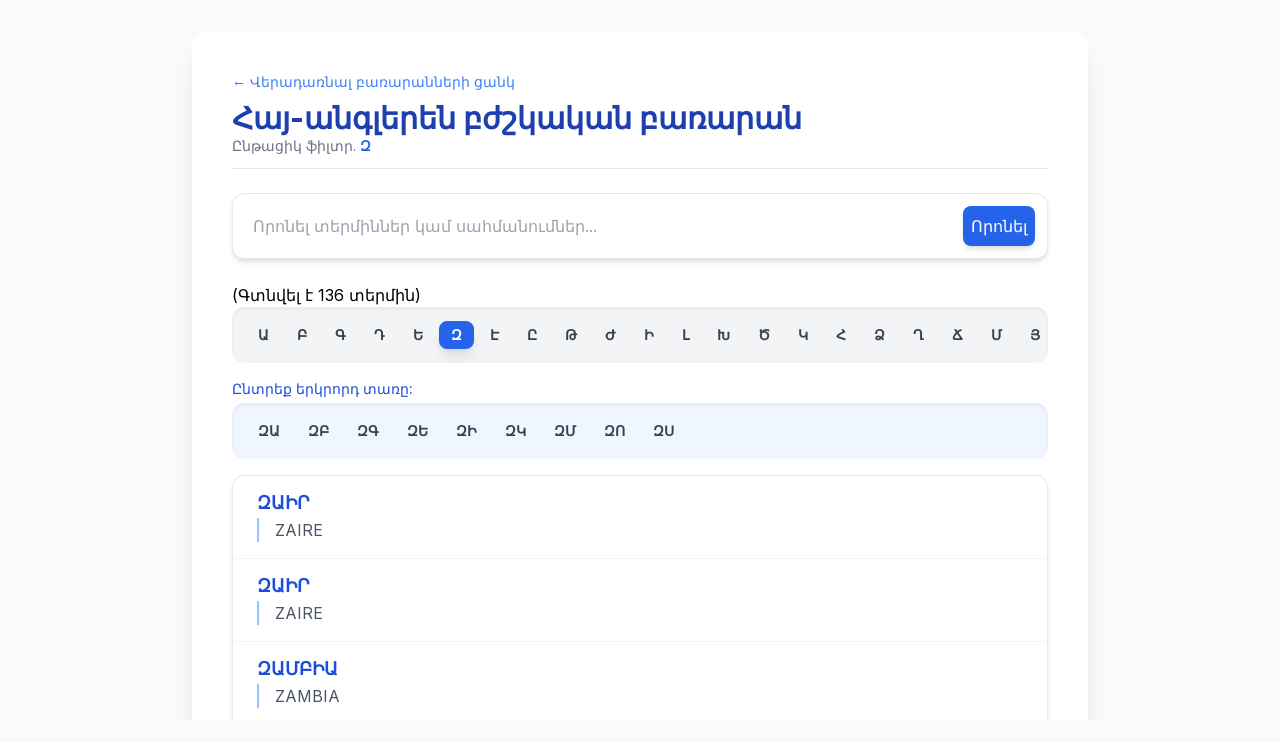

--- FILE ---
content_type: text/html; charset=UTF-8
request_url: https://www.medindex.am/glossary/index.php/list/Armenian-English+Medical/,%D4%B6,%D5%88,%D5%84.xhtml
body_size: 7174
content:
    <!DOCTYPE html>
    <html lang="hy">
    <head>
        <meta charset="UTF-8">
        <meta name="viewport" content="width=device-width, initial-scale=1.0">
        <title>Բառեր: Հայ-անգլերեն բժշկական բառարան - Զ</title>
        <script src="https://cdn.tailwindcss.com" type="0467e4fe86d885456d8c98ed-text/javascript"></script>
        <style>
            @import url('https://fonts.googleapis.com/css2?family=Inter:wght@100..900&display=swap');
            body { font-family: 'Inter', sans-serif; }
            .no-scrollbar::-webkit-scrollbar { display: none; }
            .no-scrollbar { -ms-overflow-style: none; scrollbar-width: none; }
            /* Դիագնոստիկ բլոկի ոճավորում */
            .debug-block {
                background-color: #fef3c7; /* yellow-100 */
                border: 1px solid #f59e0b; /* amber-500 */
                color: #b45309; /* amber-700 */
                font-size: 0.75rem;
                padding: 0.75rem;
                border-radius: 0.5rem;
                margin-bottom: 1.5rem;
                word-break: break-all;
            }
        </style>
    </head>
    <body class="bg-gray-50 min-h-screen p-4 sm:p-8">
    
        <div class="max-w-4xl mx-auto bg-white shadow-xl rounded-2xl p-6 lg:p-10">

            <!-- ԱԽՏՈՐՈՇՄԱՆ ՏՎՅԱԼՆԵՐԻ ԲԼՈԿ (DEBUG BLOCK) -->
         <!--   <div class="debug-block">
                <strong class="block mb-1 text-sm font-bold text-red-600">ԱԽՏՈՐՈՇՄԱՆ ՏՎՅԱԼՆԵՐ (DEBUG DATA)</strong>
                <p><strong>Ընթացիկ Ֆիլտր ($current_initials):</strong> Զ (Երկարություն: 1)</p>
                <p><strong>Առաջին Տառ ($initial1):</strong> Զ</p>
                
                <hr class="my-2 border-amber-500/50" />
                
                <p class="font-bold">ԾԱՌԻ ԿԱՌՈՒՑՎԱԾՔԻ ԱԽՏՈՐՈՇՈՒՄ:</p>
                <p><strong>Ախտորոշիչ Ստուգման Կարգավիճակ:</strong> ՀԱՍԱՆԵԼԻ Է</p>
                <p><strong>Ախտորոշիչ SQL:</strong> <code>SELECT EXISTS(SELECT 1 FROM `gw_armeng` WHERE term_1 = &#039;Ա&#039; AND term_2 != &#039;&#039; LIMIT 1) AS segment_exists</code></p>
                
                <hr class="my-2 border-amber-500/50" />
                
                <p class="font-bold">ԸՆԹԱՑԻԿ ՖԻԼՏՐԻ ՀԱՐՑՈՒՄ:</p>
                <p class="mt-2"><strong>Հարցում Հաջորդ Սեգմենտների Համար:</strong> <code>SELECT DISTINCT CONCAT(term_1, term_2) AS initial_segment 
                FROM `gw_armeng` 
                WHERE term_1 = &#039;Զ&#039; AND term_2 != &#039;&#039; 
                ORDER BY initial_segment ASC</code></p>
                <p class="mt-2">
                    <strong>Հասանելի Հաջորդ Սեգմենտներ ($available_segments):</strong> 
                    <span class="font-mono">[&quot;ԶԱ&quot;,&quot;ԶԲ&quot;,&quot;ԶԳ&quot;,&quot;ԶԵ&quot;,&quot;ԶԻ&quot;,&quot;ԶԿ&quot;,&quot;ԶՄ&quot;,&quot;ԶՈ&quot;,&quot;ԶՍ&quot;]</span>
                </p>
                <p class="mt-2">
                    <strong>ՏԵՐՄԻՆՆԵՐԸ ՑՈՒՑԱԴՐՎՈՒՄ ԵՆ:</strong> 
                    <span class="font-bold text-green-700">ԱՅՈ (Գտնվել է 136 տերմին)</span>
                </p>
            </div>-->
            <!-- ԱՎԱՐՏ ԱԽՏՈՐՈՇՄԱՆ ԲԼՈԿԻ -->

            <header class="mb-6 border-b pb-3">
                <a href="/glossary/index.php" class="text-sm text-blue-500 hover:text-blue-700 transition duration-150 block mb-2">
                    &larr; Վերադառնալ բառարանների ցանկ
                </a>
                <h1 class="text-3xl font-extrabold text-blue-800">
                    Հայ-անգլերեն բժշկական բառարան                </h1>
                <p class="text-sm text-gray-500">
                    Ընթացիկ ֆիլտր. <span class="font-bold text-blue-600">Զ</span>
                </p>
            </header>
            
                <form id="search-form" 
          action="/glossary/index.php/search/Armenian-English+Medical/" 
          method="GET"
          class="mb-6 flex space-x-2 p-3 bg-white border border-gray-200 rounded-xl shadow-md">
        
        <input type="text" 
               name="query"
               id="search-input"
               placeholder="Որոնել տերմիններ կամ սահմանումներ..."
               class="flex-grow p-2 border-none focus:ring-0 focus:outline-none text-gray-700 rounded-lg"
               required />
        
        <button type="submit" 
                class="bg-blue-600 text-white p-2 rounded-lg hover:bg-blue-700 transition duration-150 shadow-md">
            Որոնել
        </button>
        
        <!-- JavaScript-ը կկարգավորի URL-ի ձևավորումը onSubmit -->
        <script type="0467e4fe86d885456d8c98ed-text/javascript">
            document.getElementById('search-form').onsubmit = function(e) {
                e.preventDefault();
                const query = document.getElementById('search-input').value;
                const urlSlug = 'Armenian-English+Medical';
                const encodedQuery = encodeURIComponent(query);
                const scriptPath = '/glossary/index.php';
                
                // Նոր URL-ը՝ /index.php/search/slug/query.xhtml
                const newUrl = `${scriptPath}/search/${urlSlug}/${encodedQuery}.xhtml`;
                window.location.href = newUrl;
            };
        </script>
    </form>
     (Գտնվել է 136 տերմին)            <!-- Առաջին Մակարդակի Նավիգացիա (Հիմնական Այբբեն) -->
            <nav class="mb-4 p-3 bg-gray-100 rounded-xl shadow-inner overflow-x-auto whitespace-nowrap flex no-scrollbar">
                <h2 class="sr-only">Առաջին Մակարդակի Ինդեքս</h2>
                                                        <a 
                        href="/glossary/index.php/list/Armenian-English+Medical,%D4%B1.xhtml" 
                        class="inline-block px-3 py-1 m-0.5 text-sm font-semibold rounded-lg transition-all duration-200 
                               text-gray-700 hover:bg-blue-200"
                    >
                        Ա                    </a>
                                                        <a 
                        href="/glossary/index.php/list/Armenian-English+Medical,%D4%B2.xhtml" 
                        class="inline-block px-3 py-1 m-0.5 text-sm font-semibold rounded-lg transition-all duration-200 
                               text-gray-700 hover:bg-blue-200"
                    >
                        Բ                    </a>
                                                        <a 
                        href="/glossary/index.php/list/Armenian-English+Medical,%D4%B3.xhtml" 
                        class="inline-block px-3 py-1 m-0.5 text-sm font-semibold rounded-lg transition-all duration-200 
                               text-gray-700 hover:bg-blue-200"
                    >
                        Գ                    </a>
                                                        <a 
                        href="/glossary/index.php/list/Armenian-English+Medical,%D4%B4.xhtml" 
                        class="inline-block px-3 py-1 m-0.5 text-sm font-semibold rounded-lg transition-all duration-200 
                               text-gray-700 hover:bg-blue-200"
                    >
                        Դ                    </a>
                                                        <a 
                        href="/glossary/index.php/list/Armenian-English+Medical,%D4%B5.xhtml" 
                        class="inline-block px-3 py-1 m-0.5 text-sm font-semibold rounded-lg transition-all duration-200 
                               text-gray-700 hover:bg-blue-200"
                    >
                        Ե                    </a>
                                                        <a 
                        href="/glossary/index.php/list/Armenian-English+Medical,%D4%B6.xhtml" 
                        class="inline-block px-3 py-1 m-0.5 text-sm font-semibold rounded-lg transition-all duration-200 
                               bg-blue-600 text-white shadow-lg"
                    >
                        Զ                    </a>
                                                        <a 
                        href="/glossary/index.php/list/Armenian-English+Medical,%D4%B7.xhtml" 
                        class="inline-block px-3 py-1 m-0.5 text-sm font-semibold rounded-lg transition-all duration-200 
                               text-gray-700 hover:bg-blue-200"
                    >
                        Է                    </a>
                                                        <a 
                        href="/glossary/index.php/list/Armenian-English+Medical,%D4%B8.xhtml" 
                        class="inline-block px-3 py-1 m-0.5 text-sm font-semibold rounded-lg transition-all duration-200 
                               text-gray-700 hover:bg-blue-200"
                    >
                        Ը                    </a>
                                                        <a 
                        href="/glossary/index.php/list/Armenian-English+Medical,%D4%B9.xhtml" 
                        class="inline-block px-3 py-1 m-0.5 text-sm font-semibold rounded-lg transition-all duration-200 
                               text-gray-700 hover:bg-blue-200"
                    >
                        Թ                    </a>
                                                        <a 
                        href="/glossary/index.php/list/Armenian-English+Medical,%D4%BA.xhtml" 
                        class="inline-block px-3 py-1 m-0.5 text-sm font-semibold rounded-lg transition-all duration-200 
                               text-gray-700 hover:bg-blue-200"
                    >
                        Ժ                    </a>
                                                        <a 
                        href="/glossary/index.php/list/Armenian-English+Medical,%D4%BB.xhtml" 
                        class="inline-block px-3 py-1 m-0.5 text-sm font-semibold rounded-lg transition-all duration-200 
                               text-gray-700 hover:bg-blue-200"
                    >
                        Ի                    </a>
                                                        <a 
                        href="/glossary/index.php/list/Armenian-English+Medical,%D4%BC.xhtml" 
                        class="inline-block px-3 py-1 m-0.5 text-sm font-semibold rounded-lg transition-all duration-200 
                               text-gray-700 hover:bg-blue-200"
                    >
                        Լ                    </a>
                                                        <a 
                        href="/glossary/index.php/list/Armenian-English+Medical,%D4%BD.xhtml" 
                        class="inline-block px-3 py-1 m-0.5 text-sm font-semibold rounded-lg transition-all duration-200 
                               text-gray-700 hover:bg-blue-200"
                    >
                        Խ                    </a>
                                                        <a 
                        href="/glossary/index.php/list/Armenian-English+Medical,%D4%BE.xhtml" 
                        class="inline-block px-3 py-1 m-0.5 text-sm font-semibold rounded-lg transition-all duration-200 
                               text-gray-700 hover:bg-blue-200"
                    >
                        Ծ                    </a>
                                                        <a 
                        href="/glossary/index.php/list/Armenian-English+Medical,%D4%BF.xhtml" 
                        class="inline-block px-3 py-1 m-0.5 text-sm font-semibold rounded-lg transition-all duration-200 
                               text-gray-700 hover:bg-blue-200"
                    >
                        Կ                    </a>
                                                        <a 
                        href="/glossary/index.php/list/Armenian-English+Medical,%D5%80.xhtml" 
                        class="inline-block px-3 py-1 m-0.5 text-sm font-semibold rounded-lg transition-all duration-200 
                               text-gray-700 hover:bg-blue-200"
                    >
                        Հ                    </a>
                                                        <a 
                        href="/glossary/index.php/list/Armenian-English+Medical,%D5%81.xhtml" 
                        class="inline-block px-3 py-1 m-0.5 text-sm font-semibold rounded-lg transition-all duration-200 
                               text-gray-700 hover:bg-blue-200"
                    >
                        Ձ                    </a>
                                                        <a 
                        href="/glossary/index.php/list/Armenian-English+Medical,%D5%82.xhtml" 
                        class="inline-block px-3 py-1 m-0.5 text-sm font-semibold rounded-lg transition-all duration-200 
                               text-gray-700 hover:bg-blue-200"
                    >
                        Ղ                    </a>
                                                        <a 
                        href="/glossary/index.php/list/Armenian-English+Medical,%D5%83.xhtml" 
                        class="inline-block px-3 py-1 m-0.5 text-sm font-semibold rounded-lg transition-all duration-200 
                               text-gray-700 hover:bg-blue-200"
                    >
                        Ճ                    </a>
                                                        <a 
                        href="/glossary/index.php/list/Armenian-English+Medical,%D5%84.xhtml" 
                        class="inline-block px-3 py-1 m-0.5 text-sm font-semibold rounded-lg transition-all duration-200 
                               text-gray-700 hover:bg-blue-200"
                    >
                        Մ                    </a>
                                                        <a 
                        href="/glossary/index.php/list/Armenian-English+Medical,%D5%85.xhtml" 
                        class="inline-block px-3 py-1 m-0.5 text-sm font-semibold rounded-lg transition-all duration-200 
                               text-gray-700 hover:bg-blue-200"
                    >
                        Յ                    </a>
                                                        <a 
                        href="/glossary/index.php/list/Armenian-English+Medical,%D5%86.xhtml" 
                        class="inline-block px-3 py-1 m-0.5 text-sm font-semibold rounded-lg transition-all duration-200 
                               text-gray-700 hover:bg-blue-200"
                    >
                        Ն                    </a>
                                                        <a 
                        href="/glossary/index.php/list/Armenian-English+Medical,%D5%87.xhtml" 
                        class="inline-block px-3 py-1 m-0.5 text-sm font-semibold rounded-lg transition-all duration-200 
                               text-gray-700 hover:bg-blue-200"
                    >
                        Շ                    </a>
                                                        <a 
                        href="/glossary/index.php/list/Armenian-English+Medical,%D5%88.xhtml" 
                        class="inline-block px-3 py-1 m-0.5 text-sm font-semibold rounded-lg transition-all duration-200 
                               text-gray-700 hover:bg-blue-200"
                    >
                        Ո                    </a>
                                                        <a 
                        href="/glossary/index.php/list/Armenian-English+Medical,%D5%89.xhtml" 
                        class="inline-block px-3 py-1 m-0.5 text-sm font-semibold rounded-lg transition-all duration-200 
                               text-gray-700 hover:bg-blue-200"
                    >
                        Չ                    </a>
                                                        <a 
                        href="/glossary/index.php/list/Armenian-English+Medical,%D5%8A.xhtml" 
                        class="inline-block px-3 py-1 m-0.5 text-sm font-semibold rounded-lg transition-all duration-200 
                               text-gray-700 hover:bg-blue-200"
                    >
                        Պ                    </a>
                                                        <a 
                        href="/glossary/index.php/list/Armenian-English+Medical,%D5%8B.xhtml" 
                        class="inline-block px-3 py-1 m-0.5 text-sm font-semibold rounded-lg transition-all duration-200 
                               text-gray-700 hover:bg-blue-200"
                    >
                        Ջ                    </a>
                                                        <a 
                        href="/glossary/index.php/list/Armenian-English+Medical,%D5%8C.xhtml" 
                        class="inline-block px-3 py-1 m-0.5 text-sm font-semibold rounded-lg transition-all duration-200 
                               text-gray-700 hover:bg-blue-200"
                    >
                        Ռ                    </a>
                                                        <a 
                        href="/glossary/index.php/list/Armenian-English+Medical,%D5%8D.xhtml" 
                        class="inline-block px-3 py-1 m-0.5 text-sm font-semibold rounded-lg transition-all duration-200 
                               text-gray-700 hover:bg-blue-200"
                    >
                        Ս                    </a>
                                                        <a 
                        href="/glossary/index.php/list/Armenian-English+Medical,%D5%8E.xhtml" 
                        class="inline-block px-3 py-1 m-0.5 text-sm font-semibold rounded-lg transition-all duration-200 
                               text-gray-700 hover:bg-blue-200"
                    >
                        Վ                    </a>
                                                        <a 
                        href="/glossary/index.php/list/Armenian-English+Medical,%D5%8F.xhtml" 
                        class="inline-block px-3 py-1 m-0.5 text-sm font-semibold rounded-lg transition-all duration-200 
                               text-gray-700 hover:bg-blue-200"
                    >
                        Տ                    </a>
                                                        <a 
                        href="/glossary/index.php/list/Armenian-English+Medical,%D5%90.xhtml" 
                        class="inline-block px-3 py-1 m-0.5 text-sm font-semibold rounded-lg transition-all duration-200 
                               text-gray-700 hover:bg-blue-200"
                    >
                        Ր                    </a>
                                                        <a 
                        href="/glossary/index.php/list/Armenian-English+Medical,%D5%91.xhtml" 
                        class="inline-block px-3 py-1 m-0.5 text-sm font-semibold rounded-lg transition-all duration-200 
                               text-gray-700 hover:bg-blue-200"
                    >
                        Ց                    </a>
                                                        <a 
                        href="/glossary/index.php/list/Armenian-English+Medical,%D5%88%D6%82.xhtml" 
                        class="inline-block px-3 py-1 m-0.5 text-sm font-semibold rounded-lg transition-all duration-200 
                               text-gray-700 hover:bg-blue-200"
                    >
                        Ու                    </a>
                                                        <a 
                        href="/glossary/index.php/list/Armenian-English+Medical,%D5%93.xhtml" 
                        class="inline-block px-3 py-1 m-0.5 text-sm font-semibold rounded-lg transition-all duration-200 
                               text-gray-700 hover:bg-blue-200"
                    >
                        Փ                    </a>
                                                        <a 
                        href="/glossary/index.php/list/Armenian-English+Medical,%D5%94.xhtml" 
                        class="inline-block px-3 py-1 m-0.5 text-sm font-semibold rounded-lg transition-all duration-200 
                               text-gray-700 hover:bg-blue-200"
                    >
                        Ք                    </a>
                                                        <a 
                        href="/glossary/index.php/list/Armenian-English+Medical,%D5%95.xhtml" 
                        class="inline-block px-3 py-1 m-0.5 text-sm font-semibold rounded-lg transition-all duration-200 
                               text-gray-700 hover:bg-blue-200"
                    >
                        Օ                    </a>
                                                        <a 
                        href="/glossary/index.php/list/Armenian-English+Medical,%D5%96.xhtml" 
                        class="inline-block px-3 py-1 m-0.5 text-sm font-semibold rounded-lg transition-all duration-200 
                               text-gray-700 hover:bg-blue-200"
                    >
                        Ֆ                    </a>
                            </nav>

            <!-- Երկրորդ/Երրորդ Մակարդակի Նավիգացիա (Սեգմենտներ) -->
                                    <div class="mb-4">
                <p class="text-sm font-medium mb-1 text-blue-700">Ընտրեք երկրորդ տառը:</p>
                <nav class="p-3 bg-blue-50 rounded-xl shadow-inner overflow-x-auto whitespace-nowrap flex no-scrollbar">
                    <h2 class="sr-only">Մակարդակ 2 Ինդեքս</h2>
                                                                    <a 
                            href="/glossary/index.php/list/Armenian-English+Medical,%D4%B6%D4%B1.xhtml" 
                            class="inline-block px-3 py-1 m-0.5 text-sm font-semibold rounded-lg transition-all duration-200 
                                   text-gray-700 hover:bg-blue-200"
                        >
                            ԶԱ                        </a>
                                                                    <a 
                            href="/glossary/index.php/list/Armenian-English+Medical,%D4%B6%D4%B2.xhtml" 
                            class="inline-block px-3 py-1 m-0.5 text-sm font-semibold rounded-lg transition-all duration-200 
                                   text-gray-700 hover:bg-blue-200"
                        >
                            ԶԲ                        </a>
                                                                    <a 
                            href="/glossary/index.php/list/Armenian-English+Medical,%D4%B6%D4%B3.xhtml" 
                            class="inline-block px-3 py-1 m-0.5 text-sm font-semibold rounded-lg transition-all duration-200 
                                   text-gray-700 hover:bg-blue-200"
                        >
                            ԶԳ                        </a>
                                                                    <a 
                            href="/glossary/index.php/list/Armenian-English+Medical,%D4%B6%D4%B5.xhtml" 
                            class="inline-block px-3 py-1 m-0.5 text-sm font-semibold rounded-lg transition-all duration-200 
                                   text-gray-700 hover:bg-blue-200"
                        >
                            ԶԵ                        </a>
                                                                    <a 
                            href="/glossary/index.php/list/Armenian-English+Medical,%D4%B6%D4%BB.xhtml" 
                            class="inline-block px-3 py-1 m-0.5 text-sm font-semibold rounded-lg transition-all duration-200 
                                   text-gray-700 hover:bg-blue-200"
                        >
                            ԶԻ                        </a>
                                                                    <a 
                            href="/glossary/index.php/list/Armenian-English+Medical,%D4%B6%D4%BF.xhtml" 
                            class="inline-block px-3 py-1 m-0.5 text-sm font-semibold rounded-lg transition-all duration-200 
                                   text-gray-700 hover:bg-blue-200"
                        >
                            ԶԿ                        </a>
                                                                    <a 
                            href="/glossary/index.php/list/Armenian-English+Medical,%D4%B6%D5%84.xhtml" 
                            class="inline-block px-3 py-1 m-0.5 text-sm font-semibold rounded-lg transition-all duration-200 
                                   text-gray-700 hover:bg-blue-200"
                        >
                            ԶՄ                        </a>
                                                                    <a 
                            href="/glossary/index.php/list/Armenian-English+Medical,%D4%B6%D5%88.xhtml" 
                            class="inline-block px-3 py-1 m-0.5 text-sm font-semibold rounded-lg transition-all duration-200 
                                   text-gray-700 hover:bg-blue-200"
                        >
                            ԶՈ                        </a>
                                                                    <a 
                            href="/glossary/index.php/list/Armenian-English+Medical,%D4%B6%D5%8D.xhtml" 
                            class="inline-block px-3 py-1 m-0.5 text-sm font-semibold rounded-lg transition-all duration-200 
                                   text-gray-700 hover:bg-blue-200"
                        >
                            ԶՍ                        </a>
                                    </nav>
            </div>
                
            <!-- Տերմինների Ցուցակ -->
                            
                <div class="mb-8">
                    <div class="divide-y divide-gray-100 border border-gray-200 rounded-xl shadow-md overflow-hidden">
                                                                                <a href="/glossary/index.php/term/Armenian-English+Medical/%D4%B6%D4%B1%D4%BB%D5%90.xhtml" 
                               class="block py-4 px-6 transition duration-150 hover:bg-blue-50/70 group"
                               aria-label="Դիտել «ԶԱԻՐ» տերմինի ամբողջական սահմանումը"
                            >
                                <div class="text-lg font-bold text-blue-700 leading-tight mb-1 group-hover:text-blue-800">
                                    ԶԱԻՐ                                </div>
                                <div class="text-gray-600 pl-4 border-l-2 border-blue-300">
                                    ZAIRE                                </div>
                            </a>
                                                                                <a href="/glossary/index.php/term/Armenian-English+Medical/%D4%B6%D4%B1%D4%BB%D5%90.xhtml" 
                               class="block py-4 px-6 transition duration-150 hover:bg-blue-50/70 group"
                               aria-label="Դիտել «ԶԱԻՐ» տերմինի ամբողջական սահմանումը"
                            >
                                <div class="text-lg font-bold text-blue-700 leading-tight mb-1 group-hover:text-blue-800">
                                    ԶԱԻՐ                                </div>
                                <div class="text-gray-600 pl-4 border-l-2 border-blue-300">
                                    ZAIRE                                </div>
                            </a>
                                                                                <a href="/glossary/index.php/term/Armenian-English+Medical/%D4%B6%D4%B1%D5%84%D4%B2%D4%BB%D4%B1.xhtml" 
                               class="block py-4 px-6 transition duration-150 hover:bg-blue-50/70 group"
                               aria-label="Դիտել «ԶԱՄԲԻԱ» տերմինի ամբողջական սահմանումը"
                            >
                                <div class="text-lg font-bold text-blue-700 leading-tight mb-1 group-hover:text-blue-800">
                                    ԶԱՄԲԻԱ                                </div>
                                <div class="text-gray-600 pl-4 border-l-2 border-blue-300">
                                    ZAMBIA                                </div>
                            </a>
                                                                                <a href="/glossary/index.php/term/Armenian-English+Medical/%D4%B6%D4%B1%D5%84%D4%B2%D4%BB%D4%B1.xhtml" 
                               class="block py-4 px-6 transition duration-150 hover:bg-blue-50/70 group"
                               aria-label="Դիտել «ԶԱՄԲԻԱ» տերմինի ամբողջական սահմանումը"
                            >
                                <div class="text-lg font-bold text-blue-700 leading-tight mb-1 group-hover:text-blue-800">
                                    ԶԱՄԲԻԱ                                </div>
                                <div class="text-gray-600 pl-4 border-l-2 border-blue-300">
                                    ZAMBIA                                </div>
                            </a>
                                                                                <a href="/glossary/index.php/term/Armenian-English+Medical/%D4%B6%D4%B1%D5%85%D5%90%D5%88%D5%92%D5%85%D4%B9.xhtml" 
                               class="block py-4 px-6 transition duration-150 hover:bg-blue-50/70 group"
                               aria-label="Դիտել «ԶԱՅՐՈՒՅԹ» տերմինի ամբողջական սահմանումը"
                            >
                                <div class="text-lg font-bold text-blue-700 leading-tight mb-1 group-hover:text-blue-800">
                                    ԶԱՅՐՈՒՅԹ                                </div>
                                <div class="text-gray-600 pl-4 border-l-2 border-blue-300">
                                    ANGER RAGE                                </div>
                            </a>
                                                                                <a href="/glossary/index.php/term/Armenian-English+Medical/%D4%B6%D4%B1%D5%85%D5%90%D5%88%D5%92%D5%85%D4%B9.xhtml" 
                               class="block py-4 px-6 transition duration-150 hover:bg-blue-50/70 group"
                               aria-label="Դիտել «ԶԱՅՐՈՒՅԹ» տերմինի ամբողջական սահմանումը"
                            >
                                <div class="text-lg font-bold text-blue-700 leading-tight mb-1 group-hover:text-blue-800">
                                    ԶԱՅՐՈՒՅԹ                                </div>
                                <div class="text-gray-600 pl-4 border-l-2 border-blue-300">
                                    ANGER RAGE                                </div>
                            </a>
                                                                                <a href="/glossary/index.php/term/Armenian-English+Medical/%D4%B6%D4%B1%D5%8C%D4%B1%D5%86%D5%91%D4%B1%D5%86%D5%94.xhtml" 
                               class="block py-4 px-6 transition duration-150 hover:bg-blue-50/70 group"
                               aria-label="Դիտել «ԶԱՌԱՆՑԱՆՔ» տերմինի ամբողջական սահմանումը"
                            >
                                <div class="text-lg font-bold text-blue-700 leading-tight mb-1 group-hover:text-blue-800">
                                    ԶԱՌԱՆՑԱՆՔ                                </div>
                                <div class="text-gray-600 pl-4 border-l-2 border-blue-300">
                                    DELUSIONS                                </div>
                            </a>
                                                                                <a href="/glossary/index.php/term/Armenian-English+Medical/%D4%B6%D4%B1%D5%8C%D4%B1%D5%86%D5%91%D4%B1%D5%86%D5%94.xhtml" 
                               class="block py-4 px-6 transition duration-150 hover:bg-blue-50/70 group"
                               aria-label="Դիտել «ԶԱՌԱՆՑԱՆՔ» տերմինի ամբողջական սահմանումը"
                            >
                                <div class="text-lg font-bold text-blue-700 leading-tight mb-1 group-hover:text-blue-800">
                                    ԶԱՌԱՆՑԱՆՔ                                </div>
                                <div class="text-gray-600 pl-4 border-l-2 border-blue-300">
                                    DELUSIONS                                </div>
                            </a>
                                                                                <a href="/glossary/index.php/term/Armenian-English+Medical/%D4%B6%D4%B1%D5%8C%D4%B1%D5%86%D5%91%D4%B1%D5%86%D5%94+%D4%BB%D5%86%D4%B4%D5%88%D5%92%D4%BF%D5%91%D5%8E%D4%B1%D4%BE+%28%D5%84%D4%B1%D4%BF%D4%B1%D4%BE%D5%85%D4%B1%D4%BC%29.xhtml" 
                               class="block py-4 px-6 transition duration-150 hover:bg-blue-50/70 group"
                               aria-label="Դիտել «ԶԱՌԱՆՑԱՆՔ ԻՆԴՈՒԿՑՎԱԾ (ՄԱԿԱԾՅԱԼ)» տերմինի ամբողջական սահմանումը"
                            >
                                <div class="text-lg font-bold text-blue-700 leading-tight mb-1 group-hover:text-blue-800">
                                    ԶԱՌԱՆՑԱՆՔ ԻՆԴՈՒԿՑՎԱԾ (ՄԱԿԱԾՅԱԼ)                                </div>
                                <div class="text-gray-600 pl-4 border-l-2 border-blue-300">
                                    SHARED PARANOID DISORDER                                </div>
                            </a>
                                                                                <a href="/glossary/index.php/term/Armenian-English+Medical/%D4%B6%D4%B1%D5%8C%D4%B1%D5%86%D5%91%D4%B1%D5%86%D5%94+%D4%BB%D5%86%D4%B4%D5%88%D5%92%D4%BF%D5%91%D5%8E%D4%B1%D4%BE+%28%D5%84%D4%B1%D4%BF%D4%B1%D4%BE%D5%85%D4%B1%D4%BC%29.xhtml" 
                               class="block py-4 px-6 transition duration-150 hover:bg-blue-50/70 group"
                               aria-label="Դիտել «ԶԱՌԱՆՑԱՆՔ ԻՆԴՈՒԿՑՎԱԾ (ՄԱԿԱԾՅԱԼ)» տերմինի ամբողջական սահմանումը"
                            >
                                <div class="text-lg font-bold text-blue-700 leading-tight mb-1 group-hover:text-blue-800">
                                    ԶԱՌԱՆՑԱՆՔ ԻՆԴՈՒԿՑՎԱԾ (ՄԱԿԱԾՅԱԼ)                                </div>
                                <div class="text-gray-600 pl-4 border-l-2 border-blue-300">
                                    SHARED PARANOID DISORDER                                </div>
                            </a>
                                                                                <a href="/glossary/index.php/term/Armenian-English+Medical/%D4%B6%D4%B1%D5%8F%D5%88%D5%82+%D5%86%D5%85%D4%B1%D5%90%D4%B4.xhtml" 
                               class="block py-4 px-6 transition duration-150 hover:bg-blue-50/70 group"
                               aria-label="Դիտել «ԶԱՏՈՂ ՆՅԱՐԴ» տերմինի ամբողջական սահմանումը"
                            >
                                <div class="text-lg font-bold text-blue-700 leading-tight mb-1 group-hover:text-blue-800">
                                    ԶԱՏՈՂ ՆՅԱՐԴ                                </div>
                                <div class="text-gray-600 pl-4 border-l-2 border-blue-300">
                                    ABDUCENS NERVE                                </div>
                            </a>
                                                                                <a href="/glossary/index.php/term/Armenian-English+Medical/%D4%B6%D4%B1%D5%8F%D5%88%D5%82+%D5%86%D5%85%D4%B1%D5%90%D4%B4.xhtml" 
                               class="block py-4 px-6 transition duration-150 hover:bg-blue-50/70 group"
                               aria-label="Դիտել «ԶԱՏՈՂ ՆՅԱՐԴ» տերմինի ամբողջական սահմանումը"
                            >
                                <div class="text-lg font-bold text-blue-700 leading-tight mb-1 group-hover:text-blue-800">
                                    ԶԱՏՈՂ ՆՅԱՐԴ                                </div>
                                <div class="text-gray-600 pl-4 border-l-2 border-blue-300">
                                    ABDUCENS NERVE                                </div>
                            </a>
                                                                                <a href="/glossary/index.php/term/Armenian-English+Medical/%D4%B6%D4%B1%D5%90%D4%B3%D4%B1%D5%91%D5%84%D4%B1%D5%86+%D5%93%D5%88%D5%92%D4%BC%D4%B5%D5%90+%28%D4%B1%D5%90%D5%8F%29.xhtml" 
                               class="block py-4 px-6 transition duration-150 hover:bg-blue-50/70 group"
                               aria-label="Դիտել «ԶԱՐԳԱՑՄԱՆ ՓՈՒԼԵՐ (ԱՐՏ)» տերմինի ամբողջական սահմանումը"
                            >
                                <div class="text-lg font-bold text-blue-700 leading-tight mb-1 group-hover:text-blue-800">
                                    ԶԱՐԳԱՑՄԱՆ ՓՈՒԼԵՐ (ԱՐՏ)                                </div>
                                <div class="text-gray-600 pl-4 border-l-2 border-blue-300">
                                    LIFE STAGES (NON MESH)                                </div>
                            </a>
                                                                                <a href="/glossary/index.php/term/Armenian-English+Medical/%D4%B6%D4%B1%D5%90%D4%B3%D4%B1%D5%91%D5%84%D4%B1%D5%86+%D5%93%D5%88%D5%92%D4%BC%D4%B5%D5%90+%28%D4%B1%D5%90%D5%8F%29.xhtml" 
                               class="block py-4 px-6 transition duration-150 hover:bg-blue-50/70 group"
                               aria-label="Դիտել «ԶԱՐԳԱՑՄԱՆ ՓՈՒԼԵՐ (ԱՐՏ)» տերմինի ամբողջական սահմանումը"
                            >
                                <div class="text-lg font-bold text-blue-700 leading-tight mb-1 group-hover:text-blue-800">
                                    ԶԱՐԳԱՑՄԱՆ ՓՈՒԼԵՐ (ԱՐՏ)                                </div>
                                <div class="text-gray-600 pl-4 border-l-2 border-blue-300">
                                    LIFE STAGES (NON MESH)                                </div>
                            </a>
                                                                                <a href="/glossary/index.php/term/Armenian-English+Medical/%D4%B6%D4%B1%D5%90%D4%B3%D4%B1%D5%91%D5%88%D5%82+%D4%B5%D5%90%D4%BF%D5%90%D5%86%D4%B5%D5%90.xhtml" 
                               class="block py-4 px-6 transition duration-150 hover:bg-blue-50/70 group"
                               aria-label="Դիտել «ԶԱՐԳԱՑՈՂ ԵՐԿՐՆԵՐ» տերմինի ամբողջական սահմանումը"
                            >
                                <div class="text-lg font-bold text-blue-700 leading-tight mb-1 group-hover:text-blue-800">
                                    ԶԱՐԳԱՑՈՂ ԵՐԿՐՆԵՐ                                </div>
                                <div class="text-gray-600 pl-4 border-l-2 border-blue-300">
                                    DEVELOPING COUNTRIES                                </div>
                            </a>
                                                                                <a href="/glossary/index.php/term/Armenian-English+Medical/%D4%B6%D4%B1%D5%90%D4%B3%D4%B1%D5%91%D5%88%D5%82+%D4%B5%D5%90%D4%BF%D5%90%D5%86%D4%B5%D5%90.xhtml" 
                               class="block py-4 px-6 transition duration-150 hover:bg-blue-50/70 group"
                               aria-label="Դիտել «ԶԱՐԳԱՑՈՂ ԵՐԿՐՆԵՐ» տերմինի ամբողջական սահմանումը"
                            >
                                <div class="text-lg font-bold text-blue-700 leading-tight mb-1 group-hover:text-blue-800">
                                    ԶԱՐԳԱՑՈՂ ԵՐԿՐՆԵՐ                                </div>
                                <div class="text-gray-600 pl-4 border-l-2 border-blue-300">
                                    DEVELOPING COUNTRIES                                </div>
                            </a>
                                                                                <a href="/glossary/index.php/term/Armenian-English+Medical/%D4%B6%D4%B1%D5%90%D4%BB%D5%86.xhtml" 
                               class="block py-4 px-6 transition duration-150 hover:bg-blue-50/70 group"
                               aria-label="Դիտել «ԶԱՐԻՆ» տերմինի ամբողջական սահմանումը"
                            >
                                <div class="text-lg font-bold text-blue-700 leading-tight mb-1 group-hover:text-blue-800">
                                    ԶԱՐԻՆ                                </div>
                                <div class="text-gray-600 pl-4 border-l-2 border-blue-300">
                                    SARIN                                </div>
                            </a>
                                                                                <a href="/glossary/index.php/term/Armenian-English+Medical/%D4%B6%D4%B1%D5%90%D4%BB%D5%86.xhtml" 
                               class="block py-4 px-6 transition duration-150 hover:bg-blue-50/70 group"
                               aria-label="Դիտել «ԶԱՐԻՆ» տերմինի ամբողջական սահմանումը"
                            >
                                <div class="text-lg font-bold text-blue-700 leading-tight mb-1 group-hover:text-blue-800">
                                    ԶԱՐԻՆ                                </div>
                                <div class="text-gray-600 pl-4 border-l-2 border-blue-300">
                                    SARIN                                </div>
                            </a>
                                                                                <a href="/glossary/index.php/term/Armenian-English+Medical/%D4%B6%D4%B1%D5%90%D4%BF%D4%B5%D5%90%D4%B1%D4%BF%D4%B1-%D4%B6%D4%B1%D5%90%D4%BF%D4%B5%D5%90%D4%B1%D4%BF%D4%B1%D5%85%D4%BB%D5%86+%D4%BD%D5%88%D5%92%D5%82%D4%B1%D4%BF.xhtml" 
                               class="block py-4 px-6 transition duration-150 hover:bg-blue-50/70 group"
                               aria-label="Դիտել «ԶԱՐԿԵՐԱԿԱ-ԶԱՐԿԵՐԱԿԱՅԻՆ ԽՈՒՂԱԿ» տերմինի ամբողջական սահմանումը"
                            >
                                <div class="text-lg font-bold text-blue-700 leading-tight mb-1 group-hover:text-blue-800">
                                    ԶԱՐԿԵՐԱԿԱ-ԶԱՐԿԵՐԱԿԱՅԻՆ ԽՈՒՂԱԿ                                </div>
                                <div class="text-gray-600 pl-4 border-l-2 border-blue-300">
                                    ARTERIO-ARTERIAL FISTULA                                </div>
                            </a>
                                                                                <a href="/glossary/index.php/term/Armenian-English+Medical/%D4%B6%D4%B1%D5%90%D4%BF%D4%B5%D5%90%D4%B1%D4%BF%D4%B1-%D4%B6%D4%B1%D5%90%D4%BF%D4%B5%D5%90%D4%B1%D4%BF%D4%B1%D5%85%D4%BB%D5%86+%D4%BD%D5%88%D5%92%D5%82%D4%B1%D4%BF.xhtml" 
                               class="block py-4 px-6 transition duration-150 hover:bg-blue-50/70 group"
                               aria-label="Դիտել «ԶԱՐԿԵՐԱԿԱ-ԶԱՐԿԵՐԱԿԱՅԻՆ ԽՈՒՂԱԿ» տերմինի ամբողջական սահմանումը"
                            >
                                <div class="text-lg font-bold text-blue-700 leading-tight mb-1 group-hover:text-blue-800">
                                    ԶԱՐԿԵՐԱԿԱ-ԶԱՐԿԵՐԱԿԱՅԻՆ ԽՈՒՂԱԿ                                </div>
                                <div class="text-gray-600 pl-4 border-l-2 border-blue-300">
                                    ARTERIO-ARTERIAL FISTULA                                </div>
                            </a>
                                                                                <a href="/glossary/index.php/term/Armenian-English+Medical/%D4%B6%D4%B1%D5%90%D4%BF%D4%B5%D5%90%D4%B1%D4%BF%D4%B1%D4%B2%D5%88%D5%90%D4%B2+%28%D4%B1%D5%90%D5%8F%D4%B5%D5%90%D4%BB%D4%BB%D5%8F%29.xhtml" 
                               class="block py-4 px-6 transition duration-150 hover:bg-blue-50/70 group"
                               aria-label="Դիտել «ԶԱՐԿԵՐԱԿԱԲՈՐԲ (ԱՐՏԵՐԻԻՏ)» տերմինի ամբողջական սահմանումը"
                            >
                                <div class="text-lg font-bold text-blue-700 leading-tight mb-1 group-hover:text-blue-800">
                                    ԶԱՐԿԵՐԱԿԱԲՈՐԲ (ԱՐՏԵՐԻԻՏ)                                </div>
                                <div class="text-gray-600 pl-4 border-l-2 border-blue-300">
                                    ARTERITIS                                </div>
                            </a>
                                                                                <a href="/glossary/index.php/term/Armenian-English+Medical/%D4%B6%D4%B1%D5%90%D4%BF%D4%B5%D5%90%D4%B1%D4%BF%D4%B1%D4%B2%D5%88%D5%90%D4%B2+%28%D4%B1%D5%90%D5%8F%D4%B5%D5%90%D4%BB%D4%BB%D5%8F%29.xhtml" 
                               class="block py-4 px-6 transition duration-150 hover:bg-blue-50/70 group"
                               aria-label="Դիտել «ԶԱՐԿԵՐԱԿԱԲՈՐԲ (ԱՐՏԵՐԻԻՏ)» տերմինի ամբողջական սահմանումը"
                            >
                                <div class="text-lg font-bold text-blue-700 leading-tight mb-1 group-hover:text-blue-800">
                                    ԶԱՐԿԵՐԱԿԱԲՈՐԲ (ԱՐՏԵՐԻԻՏ)                                </div>
                                <div class="text-gray-600 pl-4 border-l-2 border-blue-300">
                                    ARTERITIS                                </div>
                            </a>
                                                                                <a href="/glossary/index.php/term/Armenian-English+Medical/%D4%B6%D4%B1%D5%90%D4%BF%D4%B5%D5%90%D4%B1%D4%BF%D4%B1%D4%B2%D5%88%D5%90%D4%B2+%28%D4%B1%D5%90%D5%8F%D4%B5%D5%90%D4%BB%D4%BB%D5%8F%29+%D5%94%D5%88%D5%92%D5%86%D5%94%D4%B1%D5%85%D4%BB%D5%86.xhtml" 
                               class="block py-4 px-6 transition duration-150 hover:bg-blue-50/70 group"
                               aria-label="Դիտել «ԶԱՐԿԵՐԱԿԱԲՈՐԲ (ԱՐՏԵՐԻԻՏ) ՔՈՒՆՔԱՅԻՆ» տերմինի ամբողջական սահմանումը"
                            >
                                <div class="text-lg font-bold text-blue-700 leading-tight mb-1 group-hover:text-blue-800">
                                    ԶԱՐԿԵՐԱԿԱԲՈՐԲ (ԱՐՏԵՐԻԻՏ) ՔՈՒՆՔԱՅԻՆ                                </div>
                                <div class="text-gray-600 pl-4 border-l-2 border-blue-300">
                                    TEMPORAL ARTERITIS                                </div>
                            </a>
                                                                                <a href="/glossary/index.php/term/Armenian-English+Medical/%D4%B6%D4%B1%D5%90%D4%BF%D4%B5%D5%90%D4%B1%D4%BF%D4%B1%D4%B2%D5%88%D5%90%D4%B2+%28%D4%B1%D5%90%D5%8F%D4%B5%D5%90%D4%BB%D4%BB%D5%8F%29+%D5%94%D5%88%D5%92%D5%86%D5%94%D4%B1%D5%85%D4%BB%D5%86.xhtml" 
                               class="block py-4 px-6 transition duration-150 hover:bg-blue-50/70 group"
                               aria-label="Դիտել «ԶԱՐԿԵՐԱԿԱԲՈՐԲ (ԱՐՏԵՐԻԻՏ) ՔՈՒՆՔԱՅԻՆ» տերմինի ամբողջական սահմանումը"
                            >
                                <div class="text-lg font-bold text-blue-700 leading-tight mb-1 group-hover:text-blue-800">
                                    ԶԱՐԿԵՐԱԿԱԲՈՐԲ (ԱՐՏԵՐԻԻՏ) ՔՈՒՆՔԱՅԻՆ                                </div>
                                <div class="text-gray-600 pl-4 border-l-2 border-blue-300">
                                    TEMPORAL ARTERITIS                                </div>
                            </a>
                                                                                <a href="/glossary/index.php/term/Armenian-English+Medical/%D4%B6%D4%B1%D5%90%D4%BF%D4%B5%D5%90%D4%B1%D4%BF%D4%B1%D4%B5%D5%90%D4%B1%D4%BF%D4%B1%D5%85%D4%BB%D5%86+%D4%BD%D5%88%D5%92%D5%82%D4%B1%D4%BF.xhtml" 
                               class="block py-4 px-6 transition duration-150 hover:bg-blue-50/70 group"
                               aria-label="Դիտել «ԶԱՐԿԵՐԱԿԱԵՐԱԿԱՅԻՆ ԽՈՒՂԱԿ» տերմինի ամբողջական սահմանումը"
                            >
                                <div class="text-lg font-bold text-blue-700 leading-tight mb-1 group-hover:text-blue-800">
                                    ԶԱՐԿԵՐԱԿԱԵՐԱԿԱՅԻՆ ԽՈՒՂԱԿ                                </div>
                                <div class="text-gray-600 pl-4 border-l-2 border-blue-300">
                                    ARTERIOVENOUS FISTULA                                </div>
                            </a>
                                                                                <a href="/glossary/index.php/term/Armenian-English+Medical/%D4%B6%D4%B1%D5%90%D4%BF%D4%B5%D5%90%D4%B1%D4%BF%D4%B1%D4%B5%D5%90%D4%B1%D4%BF%D4%B1%D5%85%D4%BB%D5%86+%D4%BD%D5%88%D5%92%D5%82%D4%B1%D4%BF.xhtml" 
                               class="block py-4 px-6 transition duration-150 hover:bg-blue-50/70 group"
                               aria-label="Դիտել «ԶԱՐԿԵՐԱԿԱԵՐԱԿԱՅԻՆ ԽՈՒՂԱԿ» տերմինի ամբողջական սահմանումը"
                            >
                                <div class="text-lg font-bold text-blue-700 leading-tight mb-1 group-hover:text-blue-800">
                                    ԶԱՐԿԵՐԱԿԱԵՐԱԿԱՅԻՆ ԽՈՒՂԱԿ                                </div>
                                <div class="text-gray-600 pl-4 border-l-2 border-blue-300">
                                    ARTERIOVENOUS FISTULA                                </div>
                            </a>
                                                                                <a href="/glossary/index.php/term/Armenian-English+Medical/%D4%B6%D4%B1%D5%90%D4%BF%D4%B5%D5%90%D4%B1%D4%BF%D4%B1%D4%B5%D5%90%D4%B1%D4%BF%D4%B1%D5%85%D4%BB%D5%86+%D5%84%D4%B1%D4%BC%D5%96%D5%88%D5%90%D5%84%D4%B1%D5%91%D4%BB%D4%B1%D5%86%D4%B5%D5%90%EF%BF%BD%28%D4%B1%D5%86%D4%BF%D4%B1%D5%86%D5%88%D5%86%D5%88%D5%92%D4%B9%D5%85%D5%88%D5%92%D5%86%D5%86%D4%B5%D5%90%29.xhtml" 
                               class="block py-4 px-6 transition duration-150 hover:bg-blue-50/70 group"
                               aria-label="Դիտել «ԶԱՐԿԵՐԱԿԱԵՐԱԿԱՅԻՆ ՄԱԼՖՈՐՄԱՑԻԱՆԵՐ�(ԱՆԿԱՆՈՆՈՒԹՅՈՒՆՆԵՐ)» տերմինի ամբողջական սահմանումը"
                            >
                                <div class="text-lg font-bold text-blue-700 leading-tight mb-1 group-hover:text-blue-800">
                                    ԶԱՐԿԵՐԱԿԱԵՐԱԿԱՅԻՆ ՄԱԼՖՈՐՄԱՑԻԱՆԵՐ�(ԱՆԿԱՆՈՆՈՒԹՅՈՒՆՆԵՐ)                                </div>
                                <div class="text-gray-600 pl-4 border-l-2 border-blue-300">
                                    ARTERIOVENOUS MALFORMATIONS                                </div>
                            </a>
                                                                                <a href="/glossary/index.php/term/Armenian-English+Medical/%D4%B6%D4%B1%D5%90%D4%BF%D4%B5%D5%90%D4%B1%D4%BF%D4%B1%D4%B5%D5%90%D4%B1%D4%BF%D4%B1%D5%85%D4%BB%D5%86+%D5%84%D4%B1%D4%BC%D5%96%D5%88%D5%90%D5%84%D4%B1%D5%91%D4%BB%D4%B1%D5%86%D4%B5%D5%90%EF%BF%BD%28%D4%B1%D5%86%D4%BF%D4%B1%D5%86%D5%88%D5%86%D5%88%D5%92%D4%B9%D5%85%D5%88%D5%92%D5%86%D5%86%D4%B5%D5%90%29.xhtml" 
                               class="block py-4 px-6 transition duration-150 hover:bg-blue-50/70 group"
                               aria-label="Դիտել «ԶԱՐԿԵՐԱԿԱԵՐԱԿԱՅԻՆ ՄԱԼՖՈՐՄԱՑԻԱՆԵՐ�(ԱՆԿԱՆՈՆՈՒԹՅՈՒՆՆԵՐ)» տերմինի ամբողջական սահմանումը"
                            >
                                <div class="text-lg font-bold text-blue-700 leading-tight mb-1 group-hover:text-blue-800">
                                    ԶԱՐԿԵՐԱԿԱԵՐԱԿԱՅԻՆ ՄԱԼՖՈՐՄԱՑԻԱՆԵՐ�(ԱՆԿԱՆՈՆՈՒԹՅՈՒՆՆԵՐ)                                </div>
                                <div class="text-gray-600 pl-4 border-l-2 border-blue-300">
                                    ARTERIOVENOUS MALFORMATIONS                                </div>
                            </a>
                                                                                <a href="/glossary/index.php/term/Armenian-English+Medical/%D4%B6%D4%B1%D5%90%D4%BF%D4%B5%D5%90%D4%B1%D4%BF%D4%B1%D5%85%D4%BB%D5%86+%D4%BE%D5%88%D5%90%D4%B1%D5%86.xhtml" 
                               class="block py-4 px-6 transition duration-150 hover:bg-blue-50/70 group"
                               aria-label="Դիտել «ԶԱՐԿԵՐԱԿԱՅԻՆ ԾՈՐԱՆ» տերմինի ամբողջական սահմանումը"
                            >
                                <div class="text-lg font-bold text-blue-700 leading-tight mb-1 group-hover:text-blue-800">
                                    ԶԱՐԿԵՐԱԿԱՅԻՆ ԾՈՐԱՆ                                </div>
                                <div class="text-gray-600 pl-4 border-l-2 border-blue-300">
                                    DUCTUS ARTERIOSUS                                </div>
                            </a>
                                                                                <a href="/glossary/index.php/term/Armenian-English+Medical/%D4%B6%D4%B1%D5%90%D4%BF%D4%B5%D5%90%D4%B1%D4%BF%D4%B1%D5%85%D4%BB%D5%86+%D4%BE%D5%88%D5%90%D4%B1%D5%86.xhtml" 
                               class="block py-4 px-6 transition duration-150 hover:bg-blue-50/70 group"
                               aria-label="Դիտել «ԶԱՐԿԵՐԱԿԱՅԻՆ ԾՈՐԱՆ» տերմինի ամբողջական սահմանումը"
                            >
                                <div class="text-lg font-bold text-blue-700 leading-tight mb-1 group-hover:text-blue-800">
                                    ԶԱՐԿԵՐԱԿԱՅԻՆ ԾՈՐԱՆ                                </div>
                                <div class="text-gray-600 pl-4 border-l-2 border-blue-300">
                                    DUCTUS ARTERIOSUS                                </div>
                            </a>
                                                                                <a href="/glossary/index.php/term/Armenian-English+Medical/%D4%B6%D4%B1%D5%90%D4%BF%D4%B5%D5%90%D4%B1%D4%BF%D4%B1%D5%85%D4%BB%D5%86+%D4%BE%D5%88%D5%90%D4%B1%D5%86%2C+%D4%B1%D5%86%D5%91%D4%B1%D5%86%D4%B5%D4%BC%D4%BB.xhtml" 
                               class="block py-4 px-6 transition duration-150 hover:bg-blue-50/70 group"
                               aria-label="Դիտել «ԶԱՐԿԵՐԱԿԱՅԻՆ ԾՈՐԱՆ, ԱՆՑԱՆԵԼԻ» տերմինի ամբողջական սահմանումը"
                            >
                                <div class="text-lg font-bold text-blue-700 leading-tight mb-1 group-hover:text-blue-800">
                                    ԶԱՐԿԵՐԱԿԱՅԻՆ ԾՈՐԱՆ, ԱՆՑԱՆԵԼԻ                                </div>
                                <div class="text-gray-600 pl-4 border-l-2 border-blue-300">
                                    DUSTUS ARTERIOSUS, PATENT                                </div>
                            </a>
                                                                                <a href="/glossary/index.php/term/Armenian-English+Medical/%D4%B6%D4%B1%D5%90%D4%BF%D4%B5%D5%90%D4%B1%D4%BF%D4%B1%D5%85%D4%BB%D5%86+%D4%BE%D5%88%D5%90%D4%B1%D5%86%2C+%D4%B1%D5%86%D5%91%D4%B1%D5%86%D4%B5%D4%BC%D4%BB.xhtml" 
                               class="block py-4 px-6 transition duration-150 hover:bg-blue-50/70 group"
                               aria-label="Դիտել «ԶԱՐԿԵՐԱԿԱՅԻՆ ԾՈՐԱՆ, ԱՆՑԱՆԵԼԻ» տերմինի ամբողջական սահմանումը"
                            >
                                <div class="text-lg font-bold text-blue-700 leading-tight mb-1 group-hover:text-blue-800">
                                    ԶԱՐԿԵՐԱԿԱՅԻՆ ԾՈՐԱՆ, ԱՆՑԱՆԵԼԻ                                </div>
                                <div class="text-gray-600 pl-4 border-l-2 border-blue-300">
                                    DUSTUS ARTERIOSUS, PATENT                                </div>
                            </a>
                                                                                <a href="/glossary/index.php/term/Armenian-English+Medical/%D4%B6%D4%B1%D5%90%D4%BF%D4%B5%D5%90%D4%B1%D4%BF%D4%B1%D5%85%D4%BB%D5%86+%D5%91%D5%88%D5%82%D5%88%D5%92%D5%86.xhtml" 
                               class="block py-4 px-6 transition duration-150 hover:bg-blue-50/70 group"
                               aria-label="Դիտել «ԶԱՐԿԵՐԱԿԱՅԻՆ ՑՈՂՈՒՆ» տերմինի ամբողջական սահմանումը"
                            >
                                <div class="text-lg font-bold text-blue-700 leading-tight mb-1 group-hover:text-blue-800">
                                    ԶԱՐԿԵՐԱԿԱՅԻՆ ՑՈՂՈՒՆ                                </div>
                                <div class="text-gray-600 pl-4 border-l-2 border-blue-300">
                                    TRUNCUS ARTERIOSUS                                </div>
                            </a>
                                                                                <a href="/glossary/index.php/term/Armenian-English+Medical/%D4%B6%D4%B1%D5%90%D4%BF%D4%B5%D5%90%D4%B1%D4%BF%D4%B1%D5%85%D4%BB%D5%86+%D5%91%D5%88%D5%82%D5%88%D5%92%D5%86.xhtml" 
                               class="block py-4 px-6 transition duration-150 hover:bg-blue-50/70 group"
                               aria-label="Դիտել «ԶԱՐԿԵՐԱԿԱՅԻՆ ՑՈՂՈՒՆ» տերմինի ամբողջական սահմանումը"
                            >
                                <div class="text-lg font-bold text-blue-700 leading-tight mb-1 group-hover:text-blue-800">
                                    ԶԱՐԿԵՐԱԿԱՅԻՆ ՑՈՂՈՒՆ                                </div>
                                <div class="text-gray-600 pl-4 border-l-2 border-blue-300">
                                    TRUNCUS ARTERIOSUS                                </div>
                            </a>
                                                                                <a href="/glossary/index.php/term/Armenian-English+Medical/%D4%B6%D4%B1%D5%90%D4%BF%D4%B5%D5%90%D4%B1%D4%BF%D4%B1%D5%85%D4%BB%D5%86+%D5%91%D5%88%D5%82%D5%88%D5%92%D5%86+%D4%B8%D5%86%D4%B4%D5%80%D4%B1%D5%86%D5%88%D5%92%D5%90.xhtml" 
                               class="block py-4 px-6 transition duration-150 hover:bg-blue-50/70 group"
                               aria-label="Դիտել «ԶԱՐԿԵՐԱԿԱՅԻՆ ՑՈՂՈՒՆ ԸՆԴՀԱՆՈՒՐ» տերմինի ամբողջական սահմանումը"
                            >
                                <div class="text-lg font-bold text-blue-700 leading-tight mb-1 group-hover:text-blue-800">
                                    ԶԱՐԿԵՐԱԿԱՅԻՆ ՑՈՂՈՒՆ ԸՆԴՀԱՆՈՒՐ                                </div>
                                <div class="text-gray-600 pl-4 border-l-2 border-blue-300">
                                    TRUNCUS ARTERIOSUS, PERSISTENT                                </div>
                            </a>
                                                                                <a href="/glossary/index.php/term/Armenian-English+Medical/%D4%B6%D4%B1%D5%90%D4%BF%D4%B5%D5%90%D4%B1%D4%BF%D4%B1%D5%85%D4%BB%D5%86+%D5%91%D5%88%D5%82%D5%88%D5%92%D5%86+%D4%B8%D5%86%D4%B4%D5%80%D4%B1%D5%86%D5%88%D5%92%D5%90.xhtml" 
                               class="block py-4 px-6 transition duration-150 hover:bg-blue-50/70 group"
                               aria-label="Դիտել «ԶԱՐԿԵՐԱԿԱՅԻՆ ՑՈՂՈՒՆ ԸՆԴՀԱՆՈՒՐ» տերմինի ամբողջական սահմանումը"
                            >
                                <div class="text-lg font-bold text-blue-700 leading-tight mb-1 group-hover:text-blue-800">
                                    ԶԱՐԿԵՐԱԿԱՅԻՆ ՑՈՂՈՒՆ ԸՆԴՀԱՆՈՒՐ                                </div>
                                <div class="text-gray-600 pl-4 border-l-2 border-blue-300">
                                    TRUNCUS ARTERIOSUS, PERSISTENT                                </div>
                            </a>
                                                                                <a href="/glossary/index.php/term/Armenian-English+Medical/%D4%B6%D4%B1%D5%90%D4%BF%D4%B5%D5%90%D4%B1%D4%BF%D5%86%D4%B5%D5%90.xhtml" 
                               class="block py-4 px-6 transition duration-150 hover:bg-blue-50/70 group"
                               aria-label="Դիտել «ԶԱՐԿԵՐԱԿՆԵՐ» տերմինի ամբողջական սահմանումը"
                            >
                                <div class="text-lg font-bold text-blue-700 leading-tight mb-1 group-hover:text-blue-800">
                                    ԶԱՐԿԵՐԱԿՆԵՐ                                </div>
                                <div class="text-gray-600 pl-4 border-l-2 border-blue-300">
                                    ARTERIES                                </div>
                            </a>
                                                                                <a href="/glossary/index.php/term/Armenian-English+Medical/%D4%B6%D4%B1%D5%90%D4%BF%D4%B5%D5%90%D4%B1%D4%BF%D5%86%D4%B5%D5%90.xhtml" 
                               class="block py-4 px-6 transition duration-150 hover:bg-blue-50/70 group"
                               aria-label="Դիտել «ԶԱՐԿԵՐԱԿՆԵՐ» տերմինի ամբողջական սահմանումը"
                            >
                                <div class="text-lg font-bold text-blue-700 leading-tight mb-1 group-hover:text-blue-800">
                                    ԶԱՐԿԵՐԱԿՆԵՐ                                </div>
                                <div class="text-gray-600 pl-4 border-l-2 border-blue-300">
                                    ARTERIES                                </div>
                            </a>
                                                                                <a href="/glossary/index.php/term/Armenian-English+Medical/%D4%B6%D4%B1%D5%90%D4%BF%D4%B5%D5%90%D4%B1%D4%BF%D5%86%D4%B5%D5%90%D4%BB+%D5%80%D5%8A%D5%88%D5%92%D5%84%D4%B1%D5%85%D4%BB%D5%86+%D5%80%D4%BB%D5%8E%D4%B1%D5%86%D4%B4%D5%88%D5%92%D4%B9%D5%85%D5%88%D5%92%D5%86%D5%86%D4%B5%D5%90.xhtml" 
                               class="block py-4 px-6 transition duration-150 hover:bg-blue-50/70 group"
                               aria-label="Դիտել «ԶԱՐԿԵՐԱԿՆԵՐԻ ՀՊՈՒՄԱՅԻՆ ՀԻՎԱՆԴՈՒԹՅՈՒՆՆԵՐ» տերմինի ամբողջական սահմանումը"
                            >
                                <div class="text-lg font-bold text-blue-700 leading-tight mb-1 group-hover:text-blue-800">
                                    ԶԱՐԿԵՐԱԿՆԵՐԻ ՀՊՈՒՄԱՅԻՆ ՀԻՎԱՆԴՈՒԹՅՈՒՆՆԵՐ                                </div>
                                <div class="text-gray-600 pl-4 border-l-2 border-blue-300">
                                    ARTERIAL OCCLUSIVE DISEASES                                </div>
                            </a>
                                                                                <a href="/glossary/index.php/term/Armenian-English+Medical/%D4%B6%D4%B1%D5%90%D4%BF%D4%B5%D5%90%D4%B1%D4%BF%D5%86%D4%B5%D5%90%D4%BB+%D5%80%D5%8A%D5%88%D5%92%D5%84%D4%B1%D5%85%D4%BB%D5%86+%D5%80%D4%BB%D5%8E%D4%B1%D5%86%D4%B4%D5%88%D5%92%D4%B9%D5%85%D5%88%D5%92%D5%86%D5%86%D4%B5%D5%90.xhtml" 
                               class="block py-4 px-6 transition duration-150 hover:bg-blue-50/70 group"
                               aria-label="Դիտել «ԶԱՐԿԵՐԱԿՆԵՐԻ ՀՊՈՒՄԱՅԻՆ ՀԻՎԱՆԴՈՒԹՅՈՒՆՆԵՐ» տերմինի ամբողջական սահմանումը"
                            >
                                <div class="text-lg font-bold text-blue-700 leading-tight mb-1 group-hover:text-blue-800">
                                    ԶԱՐԿԵՐԱԿՆԵՐԻ ՀՊՈՒՄԱՅԻՆ ՀԻՎԱՆԴՈՒԹՅՈՒՆՆԵՐ                                </div>
                                <div class="text-gray-600 pl-4 border-l-2 border-blue-300">
                                    ARTERIAL OCCLUSIVE DISEASES                                </div>
                            </a>
                                                                                <a href="/glossary/index.php/term/Armenian-English+Medical/%D4%B6%D4%B2%D4%B1%D5%82%D5%8E%D4%B1%D4%BE%D5%88%D5%92%D4%B9%D5%85%D5%88%D5%92%D5%86.xhtml" 
                               class="block py-4 px-6 transition duration-150 hover:bg-blue-50/70 group"
                               aria-label="Դիտել «ԶԲԱՂՎԱԾՈՒԹՅՈՒՆ» տերմինի ամբողջական սահմանումը"
                            >
                                <div class="text-lg font-bold text-blue-700 leading-tight mb-1 group-hover:text-blue-800">
                                    ԶԲԱՂՎԱԾՈՒԹՅՈՒՆ                                </div>
                                <div class="text-gray-600 pl-4 border-l-2 border-blue-300">
                                    EMPLOYMENT                                </div>
                            </a>
                                                                                <a href="/glossary/index.php/term/Armenian-English+Medical/%D4%B6%D4%B2%D4%B1%D5%82%D5%8E%D4%B1%D4%BE%D5%88%D5%92%D4%B9%D5%85%D5%88%D5%92%D5%86.xhtml" 
                               class="block py-4 px-6 transition duration-150 hover:bg-blue-50/70 group"
                               aria-label="Դիտել «ԶԲԱՂՎԱԾՈՒԹՅՈՒՆ» տերմինի ամբողջական սահմանումը"
                            >
                                <div class="text-lg font-bold text-blue-700 leading-tight mb-1 group-hover:text-blue-800">
                                    ԶԲԱՂՎԱԾՈՒԹՅՈՒՆ                                </div>
                                <div class="text-gray-600 pl-4 border-l-2 border-blue-300">
                                    EMPLOYMENT                                </div>
                            </a>
                                                                                <a href="/glossary/index.php/term/Armenian-English+Medical/%D4%B6%D4%B3%D4%B1%D5%85%D5%86%D5%88%D5%92%D4%B9%D5%85%D4%B1%D5%86+%D5%84%D4%B1%D5%90%D4%B6%D5%84%D4%B1%D5%86+%D4%BD%D5%84%D4%B2%D4%B5%D5%90.xhtml" 
                               class="block py-4 px-6 transition duration-150 hover:bg-blue-50/70 group"
                               aria-label="Դիտել «ԶԳԱՅՆՈՒԹՅԱՆ ՄԱՐԶՄԱՆ ԽՄԲԵՐ» տերմինի ամբողջական սահմանումը"
                            >
                                <div class="text-lg font-bold text-blue-700 leading-tight mb-1 group-hover:text-blue-800">
                                    ԶԳԱՅՆՈՒԹՅԱՆ ՄԱՐԶՄԱՆ ԽՄԲԵՐ                                </div>
                                <div class="text-gray-600 pl-4 border-l-2 border-blue-300">
                                    SENSITIVITY TRAINING GROUPS                                </div>
                            </a>
                                                                                <a href="/glossary/index.php/term/Armenian-English+Medical/%D4%B6%D4%B3%D4%B1%D5%85%D5%86%D5%88%D5%92%D4%B9%D5%85%D4%B1%D5%86+%D5%84%D4%B1%D5%90%D4%B6%D5%84%D4%B1%D5%86+%D4%BD%D5%84%D4%B2%D4%B5%D5%90.xhtml" 
                               class="block py-4 px-6 transition duration-150 hover:bg-blue-50/70 group"
                               aria-label="Դիտել «ԶԳԱՅՆՈՒԹՅԱՆ ՄԱՐԶՄԱՆ ԽՄԲԵՐ» տերմինի ամբողջական սահմանումը"
                            >
                                <div class="text-lg font-bold text-blue-700 leading-tight mb-1 group-hover:text-blue-800">
                                    ԶԳԱՅՆՈՒԹՅԱՆ ՄԱՐԶՄԱՆ ԽՄԲԵՐ                                </div>
                                <div class="text-gray-600 pl-4 border-l-2 border-blue-300">
                                    SENSITIVITY TRAINING GROUPS                                </div>
                            </a>
                                                                                <a href="/glossary/index.php/term/Armenian-English+Medical/%D4%B6%D4%B3%D4%B1%D5%85%D5%86%D5%88%D5%92%D4%B9%D5%85%D4%B1%D5%86+%D5%87%D4%B5%D5%84%D5%94.xhtml" 
                               class="block py-4 px-6 transition duration-150 hover:bg-blue-50/70 group"
                               aria-label="Դիտել «ԶԳԱՅՆՈՒԹՅԱՆ ՇԵՄՔ» տերմինի ամբողջական սահմանումը"
                            >
                                <div class="text-lg font-bold text-blue-700 leading-tight mb-1 group-hover:text-blue-800">
                                    ԶԳԱՅՆՈՒԹՅԱՆ ՇԵՄՔ                                </div>
                                <div class="text-gray-600 pl-4 border-l-2 border-blue-300">
                                    SENSORY THRESHOLDS                                </div>
                            </a>
                                                                                <a href="/glossary/index.php/term/Armenian-English+Medical/%D4%B6%D4%B3%D4%B1%D5%85%D5%86%D5%88%D5%92%D4%B9%D5%85%D4%B1%D5%86+%D5%87%D4%B5%D5%84%D5%94.xhtml" 
                               class="block py-4 px-6 transition duration-150 hover:bg-blue-50/70 group"
                               aria-label="Դիտել «ԶԳԱՅՆՈՒԹՅԱՆ ՇԵՄՔ» տերմինի ամբողջական սահմանումը"
                            >
                                <div class="text-lg font-bold text-blue-700 leading-tight mb-1 group-hover:text-blue-800">
                                    ԶԳԱՅՆՈՒԹՅԱՆ ՇԵՄՔ                                </div>
                                <div class="text-gray-600 pl-4 border-l-2 border-blue-300">
                                    SENSORY THRESHOLDS                                </div>
                            </a>
                                                                                <a href="/glossary/index.php/term/Armenian-English+Medical/%D4%B6%D4%B3%D4%B1%D5%85%D5%86%D5%88%D5%92%D4%B9%D5%85%D5%88%D5%92%D5%86+%D4%B5%D5%8E+%D4%B1%D5%8C%D4%B1%D5%86%D5%81%D5%86%D4%B1%D5%80%D4%B1%D5%8F%D4%BF%D5%88%D5%92%D4%B9%D5%85%D5%88%D5%92%D5%86.xhtml" 
                               class="block py-4 px-6 transition duration-150 hover:bg-blue-50/70 group"
                               aria-label="Դիտել «ԶԳԱՅՆՈՒԹՅՈՒՆ ԵՎ ԱՌԱՆՁՆԱՀԱՏԿՈՒԹՅՈՒՆ» տերմինի ամբողջական սահմանումը"
                            >
                                <div class="text-lg font-bold text-blue-700 leading-tight mb-1 group-hover:text-blue-800">
                                    ԶԳԱՅՆՈՒԹՅՈՒՆ ԵՎ ԱՌԱՆՁՆԱՀԱՏԿՈՒԹՅՈՒՆ                                </div>
                                <div class="text-gray-600 pl-4 border-l-2 border-blue-300">
                                    SENSITIVITY AND SPECIFICITY                                </div>
                            </a>
                                                                                <a href="/glossary/index.php/term/Armenian-English+Medical/%D4%B6%D4%B3%D4%B1%D5%85%D5%86%D5%88%D5%92%D4%B9%D5%85%D5%88%D5%92%D5%86+%D4%B5%D5%8E+%D4%B1%D5%8C%D4%B1%D5%86%D5%81%D5%86%D4%B1%D5%80%D4%B1%D5%8F%D4%BF%D5%88%D5%92%D4%B9%D5%85%D5%88%D5%92%D5%86.xhtml" 
                               class="block py-4 px-6 transition duration-150 hover:bg-blue-50/70 group"
                               aria-label="Դիտել «ԶԳԱՅՆՈՒԹՅՈՒՆ ԵՎ ԱՌԱՆՁՆԱՀԱՏԿՈՒԹՅՈՒՆ» տերմինի ամբողջական սահմանումը"
                            >
                                <div class="text-lg font-bold text-blue-700 leading-tight mb-1 group-hover:text-blue-800">
                                    ԶԳԱՅՆՈՒԹՅՈՒՆ ԵՎ ԱՌԱՆՁՆԱՀԱՏԿՈՒԹՅՈՒՆ                                </div>
                                <div class="text-gray-600 pl-4 border-l-2 border-blue-300">
                                    SENSITIVITY AND SPECIFICITY                                </div>
                            </a>
                                                                                <a href="/glossary/index.php/term/Armenian-English+Medical/%D4%B6%D4%B3%D4%B1%D5%91%D5%84%D5%88%D5%92%D5%86%D5%94%D5%86%D4%B5%D5%90.xhtml" 
                               class="block py-4 px-6 transition duration-150 hover:bg-blue-50/70 group"
                               aria-label="Դիտել «ԶԳԱՑՄՈՒՆՔՆԵՐ» տերմինի ամբողջական սահմանումը"
                            >
                                <div class="text-lg font-bold text-blue-700 leading-tight mb-1 group-hover:text-blue-800">
                                    ԶԳԱՑՄՈՒՆՔՆԵՐ                                </div>
                                <div class="text-gray-600 pl-4 border-l-2 border-blue-300">
                                    SENSATION                                </div>
                            </a>
                                                                                <a href="/glossary/index.php/term/Armenian-English+Medical/%D4%B6%D4%B3%D4%B1%D5%91%D5%84%D5%88%D5%92%D5%86%D5%94%D5%86%D4%B5%D5%90.xhtml" 
                               class="block py-4 px-6 transition duration-150 hover:bg-blue-50/70 group"
                               aria-label="Դիտել «ԶԳԱՑՄՈՒՆՔՆԵՐ» տերմինի ամբողջական սահմանումը"
                            >
                                <div class="text-lg font-bold text-blue-700 leading-tight mb-1 group-hover:text-blue-800">
                                    ԶԳԱՑՄՈՒՆՔՆԵՐ                                </div>
                                <div class="text-gray-600 pl-4 border-l-2 border-blue-300">
                                    SENSATION                                </div>
                            </a>
                                                                                <a href="/glossary/index.php/term/Armenian-English+Medical/%D4%B6%D4%B3%D4%B1%D5%91%D5%88%D5%82%D5%88%D5%92%D4%B9%D5%85%D4%B1%D5%86+%D5%95%D5%90%D4%B3%D4%B1%D5%86%D5%86%D4%B5%D5%90.xhtml" 
                               class="block py-4 px-6 transition duration-150 hover:bg-blue-50/70 group"
                               aria-label="Դիտել «ԶԳԱՑՈՂՈՒԹՅԱՆ ՕՐԳԱՆՆԵՐ» տերմինի ամբողջական սահմանումը"
                            >
                                <div class="text-lg font-bold text-blue-700 leading-tight mb-1 group-hover:text-blue-800">
                                    ԶԳԱՑՈՂՈՒԹՅԱՆ ՕՐԳԱՆՆԵՐ                                </div>
                                <div class="text-gray-600 pl-4 border-l-2 border-blue-300">
                                    SENSE ORGANS                                </div>
                            </a>
                                                                                <a href="/glossary/index.php/term/Armenian-English+Medical/%D4%B6%D4%B3%D4%B1%D5%91%D5%88%D5%82%D5%88%D5%92%D4%B9%D5%85%D4%B1%D5%86+%D5%95%D5%90%D4%B3%D4%B1%D5%86%D5%86%D4%B5%D5%90.xhtml" 
                               class="block py-4 px-6 transition duration-150 hover:bg-blue-50/70 group"
                               aria-label="Դիտել «ԶԳԱՑՈՂՈՒԹՅԱՆ ՕՐԳԱՆՆԵՐ» տերմինի ամբողջական սահմանումը"
                            >
                                <div class="text-lg font-bold text-blue-700 leading-tight mb-1 group-hover:text-blue-800">
                                    ԶԳԱՑՈՂՈՒԹՅԱՆ ՕՐԳԱՆՆԵՐ                                </div>
                                <div class="text-gray-600 pl-4 border-l-2 border-blue-300">
                                    SENSE ORGANS                                </div>
                            </a>
                                                                                <a href="/glossary/index.php/term/Armenian-English+Medical/%D4%B6%D4%B3%D4%B1%D5%91%D5%88%D5%82%D5%88%D5%92%D4%B9%D5%85%D4%B1%D5%86+%D5%95%D5%90%D4%B3%D4%B1%D5%86%D5%86%D4%B5%D5%90%D4%BB+%D4%BD%D4%B1%D5%86%D4%B3%D4%B1%D5%90%D5%88%D5%92%D5%84%D5%86%D4%B5%D5%90+%28%D4%B1%D5%90%D5%8F%29.xhtml" 
                               class="block py-4 px-6 transition duration-150 hover:bg-blue-50/70 group"
                               aria-label="Դիտել «ԶԳԱՑՈՂՈՒԹՅԱՆ ՕՐԳԱՆՆԵՐԻ ԽԱՆԳԱՐՈՒՄՆԵՐ (ԱՐՏ)» տերմինի ամբողջական սահմանումը"
                            >
                                <div class="text-lg font-bold text-blue-700 leading-tight mb-1 group-hover:text-blue-800">
                                    ԶԳԱՑՈՂՈՒԹՅԱՆ ՕՐԳԱՆՆԵՐԻ ԽԱՆԳԱՐՈՒՄՆԵՐ (ԱՐՏ)                                </div>
                                <div class="text-gray-600 pl-4 border-l-2 border-blue-300">
                                    SENSATION DISORDERS (NON MESH)                                </div>
                            </a>
                                                                                <a href="/glossary/index.php/term/Armenian-English+Medical/%D4%B6%D4%B3%D4%B1%D5%91%D5%88%D5%82%D5%88%D5%92%D4%B9%D5%85%D4%B1%D5%86+%D5%95%D5%90%D4%B3%D4%B1%D5%86%D5%86%D4%B5%D5%90%D4%BB+%D4%BD%D4%B1%D5%86%D4%B3%D4%B1%D5%90%D5%88%D5%92%D5%84%D5%86%D4%B5%D5%90+%28%D4%B1%D5%90%D5%8F%29.xhtml" 
                               class="block py-4 px-6 transition duration-150 hover:bg-blue-50/70 group"
                               aria-label="Դիտել «ԶԳԱՑՈՂՈՒԹՅԱՆ ՕՐԳԱՆՆԵՐԻ ԽԱՆԳԱՐՈՒՄՆԵՐ (ԱՐՏ)» տերմինի ամբողջական սահմանումը"
                            >
                                <div class="text-lg font-bold text-blue-700 leading-tight mb-1 group-hover:text-blue-800">
                                    ԶԳԱՑՈՂՈՒԹՅԱՆ ՕՐԳԱՆՆԵՐԻ ԽԱՆԳԱՐՈՒՄՆԵՐ (ԱՐՏ)                                </div>
                                <div class="text-gray-600 pl-4 border-l-2 border-blue-300">
                                    SENSATION DISORDERS (NON MESH)                                </div>
                            </a>
                                                                                <a href="/glossary/index.php/term/Armenian-English+Medical/%D4%B6%D4%B5%D4%B1%D5%8F%D4%BB%D5%86.xhtml" 
                               class="block py-4 px-6 transition duration-150 hover:bg-blue-50/70 group"
                               aria-label="Դիտել «ԶԵԱՏԻՆ» տերմինի ամբողջական սահմանումը"
                            >
                                <div class="text-lg font-bold text-blue-700 leading-tight mb-1 group-hover:text-blue-800">
                                    ԶԵԱՏԻՆ                                </div>
                                <div class="text-gray-600 pl-4 border-l-2 border-blue-300">
                                    ZEATIN                                </div>
                            </a>
                                                                                <a href="/glossary/index.php/term/Armenian-English+Medical/%D4%B6%D4%B5%D4%B1%D5%8F%D4%BB%D5%86.xhtml" 
                               class="block py-4 px-6 transition duration-150 hover:bg-blue-50/70 group"
                               aria-label="Դիտել «ԶԵԱՏԻՆ» տերմինի ամբողջական սահմանումը"
                            >
                                <div class="text-lg font-bold text-blue-700 leading-tight mb-1 group-hover:text-blue-800">
                                    ԶԵԱՏԻՆ                                </div>
                                <div class="text-gray-600 pl-4 border-l-2 border-blue-300">
                                    ZEATIN                                </div>
                            </a>
                                                                                <a href="/glossary/index.php/term/Armenian-English+Medical/%D4%B6%D4%B5%D4%B1%D5%90%D4%B1%D4%BC%D4%B5%D5%86%D5%88%D5%86.xhtml" 
                               class="block py-4 px-6 transition duration-150 hover:bg-blue-50/70 group"
                               aria-label="Դիտել «ԶԵԱՐԱԼԵՆՈՆ» տերմինի ամբողջական սահմանումը"
                            >
                                <div class="text-lg font-bold text-blue-700 leading-tight mb-1 group-hover:text-blue-800">
                                    ԶԵԱՐԱԼԵՆՈՆ                                </div>
                                <div class="text-gray-600 pl-4 border-l-2 border-blue-300">
                                    ZEARALENONE                                </div>
                            </a>
                                                                                <a href="/glossary/index.php/term/Armenian-English+Medical/%D4%B6%D4%B5%D4%B1%D5%90%D4%B1%D4%BC%D4%B5%D5%86%D5%88%D5%86.xhtml" 
                               class="block py-4 px-6 transition duration-150 hover:bg-blue-50/70 group"
                               aria-label="Դիտել «ԶԵԱՐԱԼԵՆՈՆ» տերմինի ամբողջական սահմանումը"
                            >
                                <div class="text-lg font-bold text-blue-700 leading-tight mb-1 group-hover:text-blue-800">
                                    ԶԵԱՐԱԼԵՆՈՆ                                </div>
                                <div class="text-gray-600 pl-4 border-l-2 border-blue-300">
                                    ZEARALENONE                                </div>
                            </a>
                                                                                <a href="/glossary/index.php/term/Armenian-English+Medical/%D4%B6%D4%B5%D4%BB%D5%86.xhtml" 
                               class="block py-4 px-6 transition duration-150 hover:bg-blue-50/70 group"
                               aria-label="Դիտել «ԶԵԻՆ» տերմինի ամբողջական սահմանումը"
                            >
                                <div class="text-lg font-bold text-blue-700 leading-tight mb-1 group-hover:text-blue-800">
                                    ԶԵԻՆ                                </div>
                                <div class="text-gray-600 pl-4 border-l-2 border-blue-300">
                                    ZEIN                                </div>
                            </a>
                                                                                <a href="/glossary/index.php/term/Armenian-English+Medical/%D4%B6%D4%B5%D4%BB%D5%86.xhtml" 
                               class="block py-4 px-6 transition duration-150 hover:bg-blue-50/70 group"
                               aria-label="Դիտել «ԶԵԻՆ» տերմինի ամբողջական սահմանումը"
                            >
                                <div class="text-lg font-bold text-blue-700 leading-tight mb-1 group-hover:text-blue-800">
                                    ԶԵԻՆ                                </div>
                                <div class="text-gray-600 pl-4 border-l-2 border-blue-300">
                                    ZEIN                                </div>
                            </a>
                                                                                <a href="/glossary/index.php/term/Armenian-English+Medical/%D4%B6%D4%B5%D5%90%D4%B1%D5%86%D5%88%D4%BC.xhtml" 
                               class="block py-4 px-6 transition duration-150 hover:bg-blue-50/70 group"
                               aria-label="Դիտել «ԶԵՐԱՆՈԼ» տերմինի ամբողջական սահմանումը"
                            >
                                <div class="text-lg font-bold text-blue-700 leading-tight mb-1 group-hover:text-blue-800">
                                    ԶԵՐԱՆՈԼ                                </div>
                                <div class="text-gray-600 pl-4 border-l-2 border-blue-300">
                                    ZERANOL                                </div>
                            </a>
                                                                                <a href="/glossary/index.php/term/Armenian-English+Medical/%D4%B6%D4%B5%D5%90%D4%B1%D5%86%D5%88%D4%BC.xhtml" 
                               class="block py-4 px-6 transition duration-150 hover:bg-blue-50/70 group"
                               aria-label="Դիտել «ԶԵՐԱՆՈԼ» տերմինի ամբողջական սահմանումը"
                            >
                                <div class="text-lg font-bold text-blue-700 leading-tight mb-1 group-hover:text-blue-800">
                                    ԶԵՐԱՆՈԼ                                </div>
                                <div class="text-gray-600 pl-4 border-l-2 border-blue-300">
                                    ZERANOL                                </div>
                            </a>
                                                                                <a href="/glossary/index.php/term/Armenian-English+Medical/%D4%B6%D4%BB%D4%B3%D5%88%D5%8F%D4%B1.xhtml" 
                               class="block py-4 px-6 transition duration-150 hover:bg-blue-50/70 group"
                               aria-label="Դիտել «ԶԻԳՈՏԱ» տերմինի ամբողջական սահմանումը"
                            >
                                <div class="text-lg font-bold text-blue-700 leading-tight mb-1 group-hover:text-blue-800">
                                    ԶԻԳՈՏԱ                                </div>
                                <div class="text-gray-600 pl-4 border-l-2 border-blue-300">
                                    ZYGOTE                                </div>
                            </a>
                                                                                <a href="/glossary/index.php/term/Armenian-English+Medical/%D4%B6%D4%BB%D4%B3%D5%88%D5%8F%D4%B1.xhtml" 
                               class="block py-4 px-6 transition duration-150 hover:bg-blue-50/70 group"
                               aria-label="Դիտել «ԶԻԳՈՏԱ» տերմինի ամբողջական սահմանումը"
                            >
                                <div class="text-lg font-bold text-blue-700 leading-tight mb-1 group-hover:text-blue-800">
                                    ԶԻԳՈՏԱ                                </div>
                                <div class="text-gray-600 pl-4 border-l-2 border-blue-300">
                                    ZYGOTE                                </div>
                            </a>
                                                                                <a href="/glossary/index.php/term/Armenian-English+Medical/%D4%B6%D4%BB%D4%B4%D5%88%D4%B2%D5%88%D5%92%D4%B4%D4%BB%D5%86.xhtml" 
                               class="block py-4 px-6 transition duration-150 hover:bg-blue-50/70 group"
                               aria-label="Դիտել «ԶԻԴՈԲՈՒԴԻՆ» տերմինի ամբողջական սահմանումը"
                            >
                                <div class="text-lg font-bold text-blue-700 leading-tight mb-1 group-hover:text-blue-800">
                                    ԶԻԴՈԲՈՒԴԻՆ                                </div>
                                <div class="text-gray-600 pl-4 border-l-2 border-blue-300">
                                    ZIDOVUDINE                                </div>
                            </a>
                                                                                <a href="/glossary/index.php/term/Armenian-English+Medical/%D4%B6%D4%BB%D4%B4%D5%88%D4%B2%D5%88%D5%92%D4%B4%D4%BB%D5%86.xhtml" 
                               class="block py-4 px-6 transition duration-150 hover:bg-blue-50/70 group"
                               aria-label="Դիտել «ԶԻԴՈԲՈՒԴԻՆ» տերմինի ամբողջական սահմանումը"
                            >
                                <div class="text-lg font-bold text-blue-700 leading-tight mb-1 group-hover:text-blue-800">
                                    ԶԻԴՈԲՈՒԴԻՆ                                </div>
                                <div class="text-gray-600 pl-4 border-l-2 border-blue-300">
                                    ZIDOVUDINE                                </div>
                            </a>
                                                                                <a href="/glossary/index.php/term/Armenian-English+Medical/%D4%B6%D4%BB%D5%84%D4%B2%D4%B1%D4%B2%D5%8E%D4%B5.xhtml" 
                               class="block py-4 px-6 transition duration-150 hover:bg-blue-50/70 group"
                               aria-label="Դիտել «ԶԻՄԲԱԲՎԵ» տերմինի ամբողջական սահմանումը"
                            >
                                <div class="text-lg font-bold text-blue-700 leading-tight mb-1 group-hover:text-blue-800">
                                    ԶԻՄԲԱԲՎԵ                                </div>
                                <div class="text-gray-600 pl-4 border-l-2 border-blue-300">
                                    ZIMBABWE                                </div>
                            </a>
                                                                                <a href="/glossary/index.php/term/Armenian-English+Medical/%D4%B6%D4%BB%D5%84%D4%B2%D4%B1%D4%B2%D5%8E%D4%B5.xhtml" 
                               class="block py-4 px-6 transition duration-150 hover:bg-blue-50/70 group"
                               aria-label="Դիտել «ԶԻՄԲԱԲՎԵ» տերմինի ամբողջական սահմանումը"
                            >
                                <div class="text-lg font-bold text-blue-700 leading-tight mb-1 group-hover:text-blue-800">
                                    ԶԻՄԲԱԲՎԵ                                </div>
                                <div class="text-gray-600 pl-4 border-l-2 border-blue-300">
                                    ZIMBABWE                                </div>
                            </a>
                                                                                <a href="/glossary/index.php/term/Armenian-English+Medical/%D4%B6%D4%BB%D5%84%D4%B5%D4%BC%D4%BB%D4%B4%D4%BB%D5%86.xhtml" 
                               class="block py-4 px-6 transition duration-150 hover:bg-blue-50/70 group"
                               aria-label="Դիտել «ԶԻՄԵԼԻԴԻՆ» տերմինի ամբողջական սահմանումը"
                            >
                                <div class="text-lg font-bold text-blue-700 leading-tight mb-1 group-hover:text-blue-800">
                                    ԶԻՄԵԼԻԴԻՆ                                </div>
                                <div class="text-gray-600 pl-4 border-l-2 border-blue-300">
                                    ZIMELDINE                                </div>
                            </a>
                                                                                <a href="/glossary/index.php/term/Armenian-English+Medical/%D4%B6%D4%BB%D5%84%D4%B5%D4%BC%D4%BB%D4%B4%D4%BB%D5%86.xhtml" 
                               class="block py-4 px-6 transition duration-150 hover:bg-blue-50/70 group"
                               aria-label="Դիտել «ԶԻՄԵԼԻԴԻՆ» տերմինի ամբողջական սահմանումը"
                            >
                                <div class="text-lg font-bold text-blue-700 leading-tight mb-1 group-hover:text-blue-800">
                                    ԶԻՄԵԼԻԴԻՆ                                </div>
                                <div class="text-gray-600 pl-4 border-l-2 border-blue-300">
                                    ZIMELDINE                                </div>
                            </a>
                                                                                <a href="/glossary/index.php/term/Armenian-English+Medical/%D4%B6%D4%BB%D5%84%D5%88%D4%B6%D4%B1%D5%86.xhtml" 
                               class="block py-4 px-6 transition duration-150 hover:bg-blue-50/70 group"
                               aria-label="Դիտել «ԶԻՄՈԶԱՆ» տերմինի ամբողջական սահմանումը"
                            >
                                <div class="text-lg font-bold text-blue-700 leading-tight mb-1 group-hover:text-blue-800">
                                    ԶԻՄՈԶԱՆ                                </div>
                                <div class="text-gray-600 pl-4 border-l-2 border-blue-300">
                                    ZYMOSAN                                </div>
                            </a>
                                                                                <a href="/glossary/index.php/term/Armenian-English+Medical/%D4%B6%D4%BB%D5%84%D5%88%D4%B6%D4%B1%D5%86.xhtml" 
                               class="block py-4 px-6 transition duration-150 hover:bg-blue-50/70 group"
                               aria-label="Դիտել «ԶԻՄՈԶԱՆ» տերմինի ամբողջական սահմանումը"
                            >
                                <div class="text-lg font-bold text-blue-700 leading-tight mb-1 group-hover:text-blue-800">
                                    ԶԻՄՈԶԱՆ                                </div>
                                <div class="text-gray-600 pl-4 border-l-2 border-blue-300">
                                    ZYMOSAN                                </div>
                            </a>
                                                                                <a href="/glossary/index.php/term/Armenian-English+Medical/%D4%B6%D4%BB%D5%86%D4%BE%D4%B1%D5%8C%D4%B1%D5%85%D5%88%D5%82%D5%86%D4%B5%D5%90.xhtml" 
                               class="block py-4 px-6 transition duration-150 hover:bg-blue-50/70 group"
                               aria-label="Դիտել «ԶԻՆԾԱՌԱՅՈՂՆԵՐ» տերմինի ամբողջական սահմանումը"
                            >
                                <div class="text-lg font-bold text-blue-700 leading-tight mb-1 group-hover:text-blue-800">
                                    ԶԻՆԾԱՌԱՅՈՂՆԵՐ                                </div>
                                <div class="text-gray-600 pl-4 border-l-2 border-blue-300">
                                    MILITARY PERSONNEL                                </div>
                            </a>
                                                                                <a href="/glossary/index.php/term/Armenian-English+Medical/%D4%B6%D4%BB%D5%86%D4%BE%D4%B1%D5%8C%D4%B1%D5%85%D5%88%D5%82%D5%86%D4%B5%D5%90.xhtml" 
                               class="block py-4 px-6 transition duration-150 hover:bg-blue-50/70 group"
                               aria-label="Դիտել «ԶԻՆԾԱՌԱՅՈՂՆԵՐ» տերմինի ամբողջական սահմանումը"
                            >
                                <div class="text-lg font-bold text-blue-700 leading-tight mb-1 group-hover:text-blue-800">
                                    ԶԻՆԾԱՌԱՅՈՂՆԵՐ                                </div>
                                <div class="text-gray-600 pl-4 border-l-2 border-blue-300">
                                    MILITARY PERSONNEL                                </div>
                            </a>
                                                                                <a href="/glossary/index.php/term/Armenian-English+Medical/%D4%B6%D4%BB%D5%86%D4%BE%D4%B1%D5%8C%D4%B1%D5%85%D5%88%D5%82%D5%86%D4%B5%D5%90%D4%BB+%D4%B2%D5%88%D5%92%D4%BA%D5%94%D5%88%D5%92%D5%85%D5%90%D4%B1%D4%BF%D4%B1%D5%86+%D4%BD%D5%86%D4%B1%D5%84%D5%94.xhtml" 
                               class="block py-4 px-6 transition duration-150 hover:bg-blue-50/70 group"
                               aria-label="Դիտել «ԶԻՆԾԱՌԱՅՈՂՆԵՐԻ ԲՈՒԺՔՈՒՅՐԱԿԱՆ ԽՆԱՄՔ» տերմինի ամբողջական սահմանումը"
                            >
                                <div class="text-lg font-bold text-blue-700 leading-tight mb-1 group-hover:text-blue-800">
                                    ԶԻՆԾԱՌԱՅՈՂՆԵՐԻ ԲՈՒԺՔՈՒՅՐԱԿԱՆ ԽՆԱՄՔ                                </div>
                                <div class="text-gray-600 pl-4 border-l-2 border-blue-300">
                                    MILITARY NURSING                                </div>
                            </a>
                                                                                <a href="/glossary/index.php/term/Armenian-English+Medical/%D4%B6%D4%BB%D5%86%D4%BE%D4%B1%D5%8C%D4%B1%D5%85%D5%88%D5%82%D5%86%D4%B5%D5%90%D4%BB+%D4%B2%D5%88%D5%92%D4%BA%D5%94%D5%88%D5%92%D5%85%D5%90%D4%B1%D4%BF%D4%B1%D5%86+%D4%BD%D5%86%D4%B1%D5%84%D5%94.xhtml" 
                               class="block py-4 px-6 transition duration-150 hover:bg-blue-50/70 group"
                               aria-label="Դիտել «ԶԻՆԾԱՌԱՅՈՂՆԵՐԻ ԲՈՒԺՔՈՒՅՐԱԿԱՆ ԽՆԱՄՔ» տերմինի ամբողջական սահմանումը"
                            >
                                <div class="text-lg font-bold text-blue-700 leading-tight mb-1 group-hover:text-blue-800">
                                    ԶԻՆԾԱՌԱՅՈՂՆԵՐԻ ԲՈՒԺՔՈՒՅՐԱԿԱՆ ԽՆԱՄՔ                                </div>
                                <div class="text-gray-600 pl-4 border-l-2 border-blue-300">
                                    MILITARY NURSING                                </div>
                            </a>
                                                                                <a href="/glossary/index.php/term/Armenian-English+Medical/%D4%B6%D4%BB%D5%86%D5%8E%D5%88%D5%90%D4%B1%D4%BF%D4%B1%D5%86+%D5%80%D4%B1%D5%86%D5%91%D4%B1%D4%B3%D5%88%D5%90%D4%BE%D5%88%D5%92%D4%B9%D5%85%D5%88%D5%92%D5%86%D5%86%D4%B5%D5%90.xhtml" 
                               class="block py-4 px-6 transition duration-150 hover:bg-blue-50/70 group"
                               aria-label="Դիտել «ԶԻՆՎՈՐԱԿԱՆ ՀԱՆՑԱԳՈՐԾՈՒԹՅՈՒՆՆԵՐ» տերմինի ամբողջական սահմանումը"
                            >
                                <div class="text-lg font-bold text-blue-700 leading-tight mb-1 group-hover:text-blue-800">
                                    ԶԻՆՎՈՐԱԿԱՆ ՀԱՆՑԱԳՈՐԾՈՒԹՅՈՒՆՆԵՐ                                </div>
                                <div class="text-gray-600 pl-4 border-l-2 border-blue-300">
                                    WAR CRIMES                                </div>
                            </a>
                                                                                <a href="/glossary/index.php/term/Armenian-English+Medical/%D4%B6%D4%BB%D5%86%D5%8E%D5%88%D5%90%D4%B1%D4%BF%D4%B1%D5%86+%D5%80%D4%B1%D5%86%D5%91%D4%B1%D4%B3%D5%88%D5%90%D4%BE%D5%88%D5%92%D4%B9%D5%85%D5%88%D5%92%D5%86%D5%86%D4%B5%D5%90.xhtml" 
                               class="block py-4 px-6 transition duration-150 hover:bg-blue-50/70 group"
                               aria-label="Դիտել «ԶԻՆՎՈՐԱԿԱՆ ՀԱՆՑԱԳՈՐԾՈՒԹՅՈՒՆՆԵՐ» տերմինի ամբողջական սահմանումը"
                            >
                                <div class="text-lg font-bold text-blue-700 leading-tight mb-1 group-hover:text-blue-800">
                                    ԶԻՆՎՈՐԱԿԱՆ ՀԱՆՑԱԳՈՐԾՈՒԹՅՈՒՆՆԵՐ                                </div>
                                <div class="text-gray-600 pl-4 border-l-2 border-blue-300">
                                    WAR CRIMES                                </div>
                            </a>
                                                                                <a href="/glossary/index.php/term/Armenian-English+Medical/%D4%B6%D4%BF%D5%8C%D5%8F%D5%88%D5%91.xhtml" 
                               class="block py-4 px-6 transition duration-150 hover:bg-blue-50/70 group"
                               aria-label="Դիտել «ԶԿՌՏՈՑ» տերմինի ամբողջական սահմանումը"
                            >
                                <div class="text-lg font-bold text-blue-700 leading-tight mb-1 group-hover:text-blue-800">
                                    ԶԿՌՏՈՑ                                </div>
                                <div class="text-gray-600 pl-4 border-l-2 border-blue-300">
                                    ERUCTATION                                </div>
                            </a>
                                                                                <a href="/glossary/index.php/term/Armenian-English+Medical/%D4%B6%D4%BF%D5%8C%D5%8F%D5%88%D5%91.xhtml" 
                               class="block py-4 px-6 transition duration-150 hover:bg-blue-50/70 group"
                               aria-label="Դիտել «ԶԿՌՏՈՑ» տերմինի ամբողջական սահմանումը"
                            >
                                <div class="text-lg font-bold text-blue-700 leading-tight mb-1 group-hover:text-blue-800">
                                    ԶԿՌՏՈՑ                                </div>
                                <div class="text-gray-600 pl-4 border-l-2 border-blue-300">
                                    ERUCTATION                                </div>
                            </a>
                                                                                <a href="/glossary/index.php/term/Armenian-English+Medical/%D4%B6%D4%BF%D5%90%D5%8F%D5%88%D5%91.xhtml" 
                               class="block py-4 px-6 transition duration-150 hover:bg-blue-50/70 group"
                               aria-label="Դիտել «ԶԿՐՏՈՑ» տերմինի ամբողջական սահմանումը"
                            >
                                <div class="text-lg font-bold text-blue-700 leading-tight mb-1 group-hover:text-blue-800">
                                    ԶԿՐՏՈՑ                                </div>
                                <div class="text-gray-600 pl-4 border-l-2 border-blue-300">
                                    HICCUP                                </div>
                            </a>
                                                                                <a href="/glossary/index.php/term/Armenian-English+Medical/%D4%B6%D4%BF%D5%90%D5%8F%D5%88%D5%91.xhtml" 
                               class="block py-4 px-6 transition duration-150 hover:bg-blue-50/70 group"
                               aria-label="Դիտել «ԶԿՐՏՈՑ» տերմինի ամբողջական սահմանումը"
                            >
                                <div class="text-lg font-bold text-blue-700 leading-tight mb-1 group-hover:text-blue-800">
                                    ԶԿՐՏՈՑ                                </div>
                                <div class="text-gray-600 pl-4 border-l-2 border-blue-300">
                                    HICCUP                                </div>
                            </a>
                                                                                <a href="/glossary/index.php/term/Armenian-English+Medical/%D4%B6%D5%84%D5%8C%D5%8D%D5%88%D5%92%D5%84.xhtml" 
                               class="block py-4 px-6 transition duration-150 hover:bg-blue-50/70 group"
                               aria-label="Դիտել «ԶՄՌՍՈՒՄ» տերմինի ամբողջական սահմանումը"
                            >
                                <div class="text-lg font-bold text-blue-700 leading-tight mb-1 group-hover:text-blue-800">
                                    ԶՄՌՍՈՒՄ                                </div>
                                <div class="text-gray-600 pl-4 border-l-2 border-blue-300">
                                    EMBALMING                                </div>
                            </a>
                                                                                <a href="/glossary/index.php/term/Armenian-English+Medical/%D4%B6%D5%84%D5%8C%D5%8D%D5%88%D5%92%D5%84.xhtml" 
                               class="block py-4 px-6 transition duration-150 hover:bg-blue-50/70 group"
                               aria-label="Դիտել «ԶՄՌՍՈՒՄ» տերմինի ամբողջական սահմանումը"
                            >
                                <div class="text-lg font-bold text-blue-700 leading-tight mb-1 group-hover:text-blue-800">
                                    ԶՄՌՍՈՒՄ                                </div>
                                <div class="text-gray-600 pl-4 border-l-2 border-blue-300">
                                    EMBALMING                                </div>
                            </a>
                                                                                <a href="/glossary/index.php/term/Armenian-English+Medical/%D4%B6%D5%88%D4%BC%D4%B1%D4%B6%D4%B5%D5%8A%D4%B1%D5%84.xhtml" 
                               class="block py-4 px-6 transition duration-150 hover:bg-blue-50/70 group"
                               aria-label="Դիտել «ԶՈԼԱԶԵՊԱՄ» տերմինի ամբողջական սահմանումը"
                            >
                                <div class="text-lg font-bold text-blue-700 leading-tight mb-1 group-hover:text-blue-800">
                                    ԶՈԼԱԶԵՊԱՄ                                </div>
                                <div class="text-gray-600 pl-4 border-l-2 border-blue-300">
                                    ZOLAZEPAM                                </div>
                            </a>
                                                                                <a href="/glossary/index.php/term/Armenian-English+Medical/%D4%B6%D5%88%D4%BC%D4%B1%D4%B6%D4%B5%D5%8A%D4%B1%D5%84.xhtml" 
                               class="block py-4 px-6 transition duration-150 hover:bg-blue-50/70 group"
                               aria-label="Դիտել «ԶՈԼԱԶԵՊԱՄ» տերմինի ամբողջական սահմանումը"
                            >
                                <div class="text-lg font-bold text-blue-700 leading-tight mb-1 group-hover:text-blue-800">
                                    ԶՈԼԱԶԵՊԱՄ                                </div>
                                <div class="text-gray-600 pl-4 border-l-2 border-blue-300">
                                    ZOLAZEPAM                                </div>
                            </a>
                                                                                <a href="/glossary/index.php/term/Armenian-English+Medical/%D4%B6%D5%88%D4%BC%D4%B1%D5%8E%D5%88%D5%90+%D5%84%D4%B1%D5%90%D5%84%D4%BB%D5%86.xhtml" 
                               class="block py-4 px-6 transition duration-150 hover:bg-blue-50/70 group"
                               aria-label="Դիտել «ԶՈԼԱՎՈՐ ՄԱՐՄԻՆ» տերմինի ամբողջական սահմանումը"
                            >
                                <div class="text-lg font-bold text-blue-700 leading-tight mb-1 group-hover:text-blue-800">
                                    ԶՈԼԱՎՈՐ ՄԱՐՄԻՆ                                </div>
                                <div class="text-gray-600 pl-4 border-l-2 border-blue-300">
                                    CORPUS STRIATUM                                </div>
                            </a>
                                                                                <a href="/glossary/index.php/term/Armenian-English+Medical/%D4%B6%D5%88%D4%BC%D4%B1%D5%8E%D5%88%D5%90+%D5%84%D4%B1%D5%90%D5%84%D4%BB%D5%86.xhtml" 
                               class="block py-4 px-6 transition duration-150 hover:bg-blue-50/70 group"
                               aria-label="Դիտել «ԶՈԼԱՎՈՐ ՄԱՐՄԻՆ» տերմինի ամբողջական սահմանումը"
                            >
                                <div class="text-lg font-bold text-blue-700 leading-tight mb-1 group-hover:text-blue-800">
                                    ԶՈԼԱՎՈՐ ՄԱՐՄԻՆ                                </div>
                                <div class="text-gray-600 pl-4 border-l-2 border-blue-300">
                                    CORPUS STRIATUM                                </div>
                            </a>
                                                                                <a href="/glossary/index.php/term/Armenian-English+Medical/%D4%B6%D5%88%D4%BC%D4%BB%D5%86%D4%B3%D4%B5%D5%90-%D4%B7%D4%BC%D4%BC%D4%BB%D5%8D%D5%88%D5%86%D4%BB+%D5%80%D4%B1%D5%84%D4%B1%D4%BD%D5%8F%D4%B1%D5%86%D4%BB%D5%87.xhtml" 
                               class="block py-4 px-6 transition duration-150 hover:bg-blue-50/70 group"
                               aria-label="Դիտել «ԶՈԼԻՆԳԵՐ-ԷԼԼԻՍՈՆԻ ՀԱՄԱԽՏԱՆԻՇ» տերմինի ամբողջական սահմանումը"
                            >
                                <div class="text-lg font-bold text-blue-700 leading-tight mb-1 group-hover:text-blue-800">
                                    ԶՈԼԻՆԳԵՐ-ԷԼԼԻՍՈՆԻ ՀԱՄԱԽՏԱՆԻՇ                                </div>
                                <div class="text-gray-600 pl-4 border-l-2 border-blue-300">
                                    ZOLLINGER-ELLISON SYNDROME                                </div>
                            </a>
                                                                                <a href="/glossary/index.php/term/Armenian-English+Medical/%D4%B6%D5%88%D4%BC%D4%BB%D5%86%D4%B3%D4%B5%D5%90-%D4%B7%D4%BC%D4%BC%D4%BB%D5%8D%D5%88%D5%86%D4%BB+%D5%80%D4%B1%D5%84%D4%B1%D4%BD%D5%8F%D4%B1%D5%86%D4%BB%D5%87.xhtml" 
                               class="block py-4 px-6 transition duration-150 hover:bg-blue-50/70 group"
                               aria-label="Դիտել «ԶՈԼԻՆԳԵՐ-ԷԼԼԻՍՈՆԻ ՀԱՄԱԽՏԱՆԻՇ» տերմինի ամբողջական սահմանումը"
                            >
                                <div class="text-lg font-bold text-blue-700 leading-tight mb-1 group-hover:text-blue-800">
                                    ԶՈԼԻՆԳԵՐ-ԷԼԼԻՍՈՆԻ ՀԱՄԱԽՏԱՆԻՇ                                </div>
                                <div class="text-gray-600 pl-4 border-l-2 border-blue-300">
                                    ZOLLINGER-ELLISON SYNDROME                                </div>
                            </a>
                                                                                <a href="/glossary/index.php/term/Armenian-English+Medical/%D4%B6%D5%88%D4%BF%D5%8D%D4%B1%D4%B6%D5%88%D4%BC%D4%B1%D5%84%D4%BB%D5%86.xhtml" 
                               class="block py-4 px-6 transition duration-150 hover:bg-blue-50/70 group"
                               aria-label="Դիտել «ԶՈԿՍԱԶՈԼԱՄԻՆ» տերմինի ամբողջական սահմանումը"
                            >
                                <div class="text-lg font-bold text-blue-700 leading-tight mb-1 group-hover:text-blue-800">
                                    ԶՈԿՍԱԶՈԼԱՄԻՆ                                </div>
                                <div class="text-gray-600 pl-4 border-l-2 border-blue-300">
                                    ZOXAZOLAMINE                                </div>
                            </a>
                                                                                <a href="/glossary/index.php/term/Armenian-English+Medical/%D4%B6%D5%88%D4%BF%D5%8D%D4%B1%D4%B6%D5%88%D4%BC%D4%B1%D5%84%D4%BB%D5%86.xhtml" 
                               class="block py-4 px-6 transition duration-150 hover:bg-blue-50/70 group"
                               aria-label="Դիտել «ԶՈԿՍԱԶՈԼԱՄԻՆ» տերմինի ամբողջական սահմանումը"
                            >
                                <div class="text-lg font-bold text-blue-700 leading-tight mb-1 group-hover:text-blue-800">
                                    ԶՈԿՍԱԶՈԼԱՄԻՆ                                </div>
                                <div class="text-gray-600 pl-4 border-l-2 border-blue-300">
                                    ZOXAZOLAMINE                                </div>
                            </a>
                                                                                <a href="/glossary/index.php/term/Armenian-English+Medical/%D4%B6%D5%88%D5%84%D4%B1%D5%86.xhtml" 
                               class="block py-4 px-6 transition duration-150 hover:bg-blue-50/70 group"
                               aria-label="Դիտել «ԶՈՄԱՆ» տերմինի ամբողջական սահմանումը"
                            >
                                <div class="text-lg font-bold text-blue-700 leading-tight mb-1 group-hover:text-blue-800">
                                    ԶՈՄԱՆ                                </div>
                                <div class="text-gray-600 pl-4 border-l-2 border-blue-300">
                                    SOMAN                                </div>
                            </a>
                                                                                <a href="/glossary/index.php/term/Armenian-English+Medical/%D4%B6%D5%88%D5%84%D4%B1%D5%86.xhtml" 
                               class="block py-4 px-6 transition duration-150 hover:bg-blue-50/70 group"
                               aria-label="Դիտել «ԶՈՄԱՆ» տերմինի ամբողջական սահմանումը"
                            >
                                <div class="text-lg font-bold text-blue-700 leading-tight mb-1 group-hover:text-blue-800">
                                    ԶՈՄԱՆ                                </div>
                                <div class="text-gray-600 pl-4 border-l-2 border-blue-300">
                                    SOMAN                                </div>
                            </a>
                                                                                <a href="/glossary/index.php/term/Armenian-English+Medical/%D4%B6%D5%88%D5%86%D4%B1+%D4%BD%D5%90%D5%81%D4%B1%D5%85%D4%BB%D5%86.xhtml" 
                               class="block py-4 px-6 transition duration-150 hover:bg-blue-50/70 group"
                               aria-label="Դիտել «ԶՈՆԱ ԽՐՁԱՅԻՆ» տերմինի ամբողջական սահմանումը"
                            >
                                <div class="text-lg font-bold text-blue-700 leading-tight mb-1 group-hover:text-blue-800">
                                    ԶՈՆԱ ԽՐՁԱՅԻՆ                                </div>
                                <div class="text-gray-600 pl-4 border-l-2 border-blue-300">
                                    ZONA FASCICULATA                                </div>
                            </a>
                                                                                <a href="/glossary/index.php/term/Armenian-English+Medical/%D4%B6%D5%88%D5%86%D4%B1+%D4%BD%D5%90%D5%81%D4%B1%D5%85%D4%BB%D5%86.xhtml" 
                               class="block py-4 px-6 transition duration-150 hover:bg-blue-50/70 group"
                               aria-label="Դիտել «ԶՈՆԱ ԽՐՁԱՅԻՆ» տերմինի ամբողջական սահմանումը"
                            >
                                <div class="text-lg font-bold text-blue-700 leading-tight mb-1 group-hover:text-blue-800">
                                    ԶՈՆԱ ԽՐՁԱՅԻՆ                                </div>
                                <div class="text-gray-600 pl-4 border-l-2 border-blue-300">
                                    ZONA FASCICULATA                                </div>
                            </a>
                                                                                <a href="/glossary/index.php/term/Armenian-English+Medical/%D4%B6%D5%88%D5%86%D4%B1+%D4%BF%D4%BE%D4%BB%D4%BF%D4%B1%D5%85%D4%BB%D5%86.xhtml" 
                               class="block py-4 px-6 transition duration-150 hover:bg-blue-50/70 group"
                               aria-label="Դիտել «ԶՈՆԱ ԿԾԻԿԱՅԻՆ» տերմինի ամբողջական սահմանումը"
                            >
                                <div class="text-lg font-bold text-blue-700 leading-tight mb-1 group-hover:text-blue-800">
                                    ԶՈՆԱ ԿԾԻԿԱՅԻՆ                                </div>
                                <div class="text-gray-600 pl-4 border-l-2 border-blue-300">
                                    ZONA GLOMERULOSA                                </div>
                            </a>
                                                                                <a href="/glossary/index.php/term/Armenian-English+Medical/%D4%B6%D5%88%D5%86%D4%B1+%D4%BF%D4%BE%D4%BB%D4%BF%D4%B1%D5%85%D4%BB%D5%86.xhtml" 
                               class="block py-4 px-6 transition duration-150 hover:bg-blue-50/70 group"
                               aria-label="Դիտել «ԶՈՆԱ ԿԾԻԿԱՅԻՆ» տերմինի ամբողջական սահմանումը"
                            >
                                <div class="text-lg font-bold text-blue-700 leading-tight mb-1 group-hover:text-blue-800">
                                    ԶՈՆԱ ԿԾԻԿԱՅԻՆ                                </div>
                                <div class="text-gray-600 pl-4 border-l-2 border-blue-300">
                                    ZONA GLOMERULOSA                                </div>
                            </a>
                                                                                <a href="/glossary/index.php/term/Armenian-English+Medical/%D4%B6%D5%88%D5%86%D4%B1+%D5%91%D4%B1%D5%86%D5%91%D4%B1%D5%85%D4%BB%D5%86.xhtml" 
                               class="block py-4 px-6 transition duration-150 hover:bg-blue-50/70 group"
                               aria-label="Դիտել «ԶՈՆԱ ՑԱՆՑԱՅԻՆ» տերմինի ամբողջական սահմանումը"
                            >
                                <div class="text-lg font-bold text-blue-700 leading-tight mb-1 group-hover:text-blue-800">
                                    ԶՈՆԱ ՑԱՆՑԱՅԻՆ                                </div>
                                <div class="text-gray-600 pl-4 border-l-2 border-blue-300">
                                    ZONA RETICULARIS                                </div>
                            </a>
                                                                                <a href="/glossary/index.php/term/Armenian-English+Medical/%D4%B6%D5%88%D5%86%D4%B1+%D5%91%D4%B1%D5%86%D5%91%D4%B1%D5%85%D4%BB%D5%86.xhtml" 
                               class="block py-4 px-6 transition duration-150 hover:bg-blue-50/70 group"
                               aria-label="Դիտել «ԶՈՆԱ ՑԱՆՑԱՅԻՆ» տերմինի ամբողջական սահմանումը"
                            >
                                <div class="text-lg font-bold text-blue-700 leading-tight mb-1 group-hover:text-blue-800">
                                    ԶՈՆԱ ՑԱՆՑԱՅԻՆ                                </div>
                                <div class="text-gray-600 pl-4 border-l-2 border-blue-300">
                                    ZONA RETICULARIS                                </div>
                            </a>
                                                                                <a href="/glossary/index.php/term/Armenian-English+Medical/%D4%B6%D5%88%D5%86%D4%B1+%D5%93%D4%B1%D5%85%D4%BC%D5%88%D5%92%D5%86.xhtml" 
                               class="block py-4 px-6 transition duration-150 hover:bg-blue-50/70 group"
                               aria-label="Դիտել «ԶՈՆԱ ՓԱՅԼՈՒՆ» տերմինի ամբողջական սահմանումը"
                            >
                                <div class="text-lg font-bold text-blue-700 leading-tight mb-1 group-hover:text-blue-800">
                                    ԶՈՆԱ ՓԱՅԼՈՒՆ                                </div>
                                <div class="text-gray-600 pl-4 border-l-2 border-blue-300">
                                    ZONA PELLUCIDA                                </div>
                            </a>
                                                                                <a href="/glossary/index.php/term/Armenian-English+Medical/%D4%B6%D5%88%D5%86%D4%B1+%D5%93%D4%B1%D5%85%D4%BC%D5%88%D5%92%D5%86.xhtml" 
                               class="block py-4 px-6 transition duration-150 hover:bg-blue-50/70 group"
                               aria-label="Դիտել «ԶՈՆԱ ՓԱՅԼՈՒՆ» տերմինի ամբողջական սահմանումը"
                            >
                                <div class="text-lg font-bold text-blue-700 leading-tight mb-1 group-hover:text-blue-800">
                                    ԶՈՆԱ ՓԱՅԼՈՒՆ                                </div>
                                <div class="text-gray-600 pl-4 border-l-2 border-blue-300">
                                    ZONA PELLUCIDA                                </div>
                            </a>
                                                                                <a href="/glossary/index.php/term/Armenian-English+Medical/%D4%B6%D5%88%D5%86%D4%B1%D5%86%D4%B5%D5%90+%D4%B2%D5%86%D4%B1%D4%BF%D4%B5%D4%BC%D4%BB%2C+%D5%8D%D4%B1%D5%80%D5%84%D4%B1%D5%86%D5%86%D4%B5%D5%90.xhtml" 
                               class="block py-4 px-6 transition duration-150 hover:bg-blue-50/70 group"
                               aria-label="Դիտել «ԶՈՆԱՆԵՐ ԲՆԱԿԵԼԻ, ՍԱՀՄԱՆՆԵՐ» տերմինի ամբողջական սահմանումը"
                            >
                                <div class="text-lg font-bold text-blue-700 leading-tight mb-1 group-hover:text-blue-800">
                                    ԶՈՆԱՆԵՐ ԲՆԱԿԵԼԻ, ՍԱՀՄԱՆՆԵՐ                                </div>
                                <div class="text-gray-600 pl-4 border-l-2 border-blue-300">
                                    HOME RANGE                                </div>
                            </a>
                                                                                <a href="/glossary/index.php/term/Armenian-English+Medical/%D4%B6%D5%88%D5%86%D4%B1%D5%86%D4%B5%D5%90+%D4%B2%D5%86%D4%B1%D4%BF%D4%B5%D4%BC%D4%BB%2C+%D5%8D%D4%B1%D5%80%D5%84%D4%B1%D5%86%D5%86%D4%B5%D5%90.xhtml" 
                               class="block py-4 px-6 transition duration-150 hover:bg-blue-50/70 group"
                               aria-label="Դիտել «ԶՈՆԱՆԵՐ ԲՆԱԿԵԼԻ, ՍԱՀՄԱՆՆԵՐ» տերմինի ամբողջական սահմանումը"
                            >
                                <div class="text-lg font-bold text-blue-700 leading-tight mb-1 group-hover:text-blue-800">
                                    ԶՈՆԱՆԵՐ ԲՆԱԿԵԼԻ, ՍԱՀՄԱՆՆԵՐ                                </div>
                                <div class="text-gray-600 pl-4 border-l-2 border-blue-300">
                                    HOME RANGE                                </div>
                            </a>
                                                                                <a href="/glossary/index.php/term/Armenian-English+Medical/%D4%B6%D5%88%D5%86%D4%B4%D4%B5%D5%90.xhtml" 
                               class="block py-4 px-6 transition duration-150 hover:bg-blue-50/70 group"
                               aria-label="Դիտել «ԶՈՆԴԵՐ» տերմինի ամբողջական սահմանումը"
                            >
                                <div class="text-lg font-bold text-blue-700 leading-tight mb-1 group-hover:text-blue-800">
                                    ԶՈՆԴԵՐ                                </div>
                                <div class="text-gray-600 pl-4 border-l-2 border-blue-300">
                                    RNA, PROBES                                </div>
                            </a>
                                                                                <a href="/glossary/index.php/term/Armenian-English+Medical/%D4%B6%D5%88%D5%86%D4%B4%D4%B5%D5%90.xhtml" 
                               class="block py-4 px-6 transition duration-150 hover:bg-blue-50/70 group"
                               aria-label="Դիտել «ԶՈՆԴԵՐ» տերմինի ամբողջական սահմանումը"
                            >
                                <div class="text-lg font-bold text-blue-700 leading-tight mb-1 group-hover:text-blue-800">
                                    ԶՈՆԴԵՐ                                </div>
                                <div class="text-gray-600 pl-4 border-l-2 border-blue-300">
                                    RNA, PROBES                                </div>
                            </a>
                                                                                <a href="/glossary/index.php/term/Armenian-English+Medical/%D4%B6%D5%88%D5%86%D4%B4%D4%BB+%D5%8D%D5%8F%D5%88%D5%92%D4%B3%D4%B1%D5%86%D4%BB%D5%87.xhtml" 
                               class="block py-4 px-6 transition duration-150 hover:bg-blue-50/70 group"
                               aria-label="Դիտել «ԶՈՆԴԻ ՍՏՈՒԳԱՆԻՇ» տերմինի ամբողջական սահմանումը"
                            >
                                <div class="text-lg font-bold text-blue-700 leading-tight mb-1 group-hover:text-blue-800">
                                    ԶՈՆԴԻ ՍՏՈՒԳԱՆԻՇ                                </div>
                                <div class="text-gray-600 pl-4 border-l-2 border-blue-300">
                                    SZONDI TEST                                </div>
                            </a>
                                                                                <a href="/glossary/index.php/term/Armenian-English+Medical/%D4%B6%D5%88%D5%86%D4%B4%D4%BB+%D5%8D%D5%8F%D5%88%D5%92%D4%B3%D4%B1%D5%86%D4%BB%D5%87.xhtml" 
                               class="block py-4 px-6 transition duration-150 hover:bg-blue-50/70 group"
                               aria-label="Դիտել «ԶՈՆԴԻ ՍՏՈՒԳԱՆԻՇ» տերմինի ամբողջական սահմանումը"
                            >
                                <div class="text-lg font-bold text-blue-700 leading-tight mb-1 group-hover:text-blue-800">
                                    ԶՈՆԴԻ ՍՏՈՒԳԱՆԻՇ                                </div>
                                <div class="text-gray-600 pl-4 border-l-2 border-blue-300">
                                    SZONDI TEST                                </div>
                            </a>
                                                                                <a href="/glossary/index.php/term/Armenian-English+Medical/%D4%B6%D5%88%D5%88%D5%86%D5%88%D4%B6%D5%86%D4%B5%D5%90+%28%D4%BF%D4%B5%D5%86%D4%B4%D4%B1%D5%86%D4%BB%D5%86%D4%B5%D5%90%D4%BB%D5%91+%D5%93%D5%88%D4%BD%D4%B1%D5%86%D5%91%D5%8E%D4%B1%D4%BE+%D5%80%D4%BB%D5%8E%D4%B1%D5%86%D4%B4%D5%88%D5%92%D4%B9%D5%85%D5%88%D5%92%D5%86%D5%86%D4%B5%D5%90%29.xhtml" 
                               class="block py-4 px-6 transition duration-150 hover:bg-blue-50/70 group"
                               aria-label="Դիտել «ԶՈՈՆՈԶՆԵՐ (ԿԵՆԴԱՆԻՆԵՐԻՑ ՓՈԽԱՆՑՎԱԾ ՀԻՎԱՆԴՈՒԹՅՈՒՆՆԵՐ)» տերմինի ամբողջական սահմանումը"
                            >
                                <div class="text-lg font-bold text-blue-700 leading-tight mb-1 group-hover:text-blue-800">
                                    ԶՈՈՆՈԶՆԵՐ (ԿԵՆԴԱՆԻՆԵՐԻՑ ՓՈԽԱՆՑՎԱԾ ՀԻՎԱՆԴՈՒԹՅՈՒՆՆԵՐ)                                </div>
                                <div class="text-gray-600 pl-4 border-l-2 border-blue-300">
                                    ZOONOSES                                </div>
                            </a>
                                                                                <a href="/glossary/index.php/term/Armenian-English+Medical/%D4%B6%D5%88%D5%88%D5%86%D5%88%D4%B6%D5%86%D4%B5%D5%90+%28%D4%BF%D4%B5%D5%86%D4%B4%D4%B1%D5%86%D4%BB%D5%86%D4%B5%D5%90%D4%BB%D5%91+%D5%93%D5%88%D4%BD%D4%B1%D5%86%D5%91%D5%8E%D4%B1%D4%BE+%D5%80%D4%BB%D5%8E%D4%B1%D5%86%D4%B4%D5%88%D5%92%D4%B9%D5%85%D5%88%D5%92%D5%86%D5%86%D4%B5%D5%90%29.xhtml" 
                               class="block py-4 px-6 transition duration-150 hover:bg-blue-50/70 group"
                               aria-label="Դիտել «ԶՈՈՆՈԶՆԵՐ (ԿԵՆԴԱՆԻՆԵՐԻՑ ՓՈԽԱՆՑՎԱԾ ՀԻՎԱՆԴՈՒԹՅՈՒՆՆԵՐ)» տերմինի ամբողջական սահմանումը"
                            >
                                <div class="text-lg font-bold text-blue-700 leading-tight mb-1 group-hover:text-blue-800">
                                    ԶՈՈՆՈԶՆԵՐ (ԿԵՆԴԱՆԻՆԵՐԻՑ ՓՈԽԱՆՑՎԱԾ ՀԻՎԱՆԴՈՒԹՅՈՒՆՆԵՐ)                                </div>
                                <div class="text-gray-600 pl-4 border-l-2 border-blue-300">
                                    ZOONOSES                                </div>
                            </a>
                                                                                <a href="/glossary/index.php/term/Armenian-English+Medical/%D4%B6%D5%88%D5%92%D4%B3%D4%B1%D5%8E%D5%88%D5%90%D5%88%D5%92%D4%B9%D5%85%D5%88%D5%92%D5%86+%28%D4%BF%D5%88%D5%8A%D5%88%D5%92%D4%BC%D5%85%D4%B1%D5%91%D4%BB%D4%B1%29.xhtml" 
                               class="block py-4 px-6 transition duration-150 hover:bg-blue-50/70 group"
                               aria-label="Դիտել «ԶՈՒԳԱՎՈՐՈՒԹՅՈՒՆ (ԿՈՊՈՒԼՅԱՑԻԱ)» տերմինի ամբողջական սահմանումը"
                            >
                                <div class="text-lg font-bold text-blue-700 leading-tight mb-1 group-hover:text-blue-800">
                                    ԶՈՒԳԱՎՈՐՈՒԹՅՈՒՆ (ԿՈՊՈՒԼՅԱՑԻԱ)                                </div>
                                <div class="text-gray-600 pl-4 border-l-2 border-blue-300">
                                    COPULATION                                </div>
                            </a>
                                                                                <a href="/glossary/index.php/term/Armenian-English+Medical/%D4%B6%D5%88%D5%92%D4%B3%D4%B1%D5%8E%D5%88%D5%90%D5%88%D5%92%D4%B9%D5%85%D5%88%D5%92%D5%86+%28%D4%BF%D5%88%D5%8A%D5%88%D5%92%D4%BC%D5%85%D4%B1%D5%91%D4%BB%D4%B1%29.xhtml" 
                               class="block py-4 px-6 transition duration-150 hover:bg-blue-50/70 group"
                               aria-label="Դիտել «ԶՈՒԳԱՎՈՐՈՒԹՅՈՒՆ (ԿՈՊՈՒԼՅԱՑԻԱ)» տերմինի ամբողջական սահմանումը"
                            >
                                <div class="text-lg font-bold text-blue-700 leading-tight mb-1 group-hover:text-blue-800">
                                    ԶՈՒԳԱՎՈՐՈՒԹՅՈՒՆ (ԿՈՊՈՒԼՅԱՑԻԱ)                                </div>
                                <div class="text-gray-600 pl-4 border-l-2 border-blue-300">
                                    COPULATION                                </div>
                            </a>
                                                                                <a href="/glossary/index.php/term/Armenian-English+Medical/%D4%B6%D5%88%D5%92%D4%B3%D4%B1%D5%90%D4%B1%D5%86%D5%86%D4%B5%D5%90.xhtml" 
                               class="block py-4 px-6 transition duration-150 hover:bg-blue-50/70 group"
                               aria-label="Դիտել «ԶՈՒԳԱՐԱՆՆԵՐ» տերմինի ամբողջական սահմանումը"
                            >
                                <div class="text-lg font-bold text-blue-700 leading-tight mb-1 group-hover:text-blue-800">
                                    ԶՈՒԳԱՐԱՆՆԵՐ                                </div>
                                <div class="text-gray-600 pl-4 border-l-2 border-blue-300">
                                    TOILET FACILITIES                                </div>
                            </a>
                                                                                <a href="/glossary/index.php/term/Armenian-English+Medical/%D4%B6%D5%88%D5%92%D4%B3%D4%B1%D5%90%D4%B1%D5%86%D5%86%D4%B5%D5%90.xhtml" 
                               class="block py-4 px-6 transition duration-150 hover:bg-blue-50/70 group"
                               aria-label="Դիտել «ԶՈՒԳԱՐԱՆՆԵՐ» տերմինի ամբողջական սահմանումը"
                            >
                                <div class="text-lg font-bold text-blue-700 leading-tight mb-1 group-hover:text-blue-800">
                                    ԶՈՒԳԱՐԱՆՆԵՐ                                </div>
                                <div class="text-gray-600 pl-4 border-l-2 border-blue-300">
                                    TOILET FACILITIES                                </div>
                            </a>
                                                                                <a href="/glossary/index.php/term/Armenian-English+Medical/%D4%B6%D5%88%D5%92%D4%B3%D5%88%D5%90%D4%B4%D5%8E%D4%B1%D4%BE+%28%D4%B1%D5%8D%D5%88%D5%91%D4%BB%D4%B1%D5%8F%D4%BB%D5%8E%29+%D5%88%D5%92%D5%8D%D5%88%D5%92%D5%91%D5%88%D5%92%D5%84.xhtml" 
                               class="block py-4 px-6 transition duration-150 hover:bg-blue-50/70 group"
                               aria-label="Դիտել «ԶՈՒԳՈՐԴՎԱԾ (ԱՍՈՑԻԱՏԻՎ) ՈՒՍՈՒՑՈՒՄ» տերմինի ամբողջական սահմանումը"
                            >
                                <div class="text-lg font-bold text-blue-700 leading-tight mb-1 group-hover:text-blue-800">
                                    ԶՈՒԳՈՐԴՎԱԾ (ԱՍՈՑԻԱՏԻՎ) ՈՒՍՈՒՑՈՒՄ                                </div>
                                <div class="text-gray-600 pl-4 border-l-2 border-blue-300">
                                    ASSOCIATION LEARNING                                </div>
                            </a>
                                                                                <a href="/glossary/index.php/term/Armenian-English+Medical/%D4%B6%D5%88%D5%92%D4%B3%D5%88%D5%90%D4%B4%D5%8E%D4%B1%D4%BE+%28%D4%B1%D5%8D%D5%88%D5%91%D4%BB%D4%B1%D5%8F%D4%BB%D5%8E%29+%D5%88%D5%92%D5%8D%D5%88%D5%92%D5%91%D5%88%D5%92%D5%84.xhtml" 
                               class="block py-4 px-6 transition duration-150 hover:bg-blue-50/70 group"
                               aria-label="Դիտել «ԶՈՒԳՈՐԴՎԱԾ (ԱՍՈՑԻԱՏԻՎ) ՈՒՍՈՒՑՈՒՄ» տերմինի ամբողջական սահմանումը"
                            >
                                <div class="text-lg font-bold text-blue-700 leading-tight mb-1 group-hover:text-blue-800">
                                    ԶՈՒԳՈՐԴՎԱԾ (ԱՍՈՑԻԱՏԻՎ) ՈՒՍՈՒՑՈՒՄ                                </div>
                                <div class="text-gray-600 pl-4 border-l-2 border-blue-300">
                                    ASSOCIATION LEARNING                                </div>
                            </a>
                                                                                <a href="/glossary/index.php/term/Armenian-English+Medical/%D4%B6%D5%88%D5%92%D4%B4%D4%B5%D4%BF%D4%BB+%D4%B1%D5%8A%D4%B1%D5%83%D5%88%D5%92%D5%84+%28%D4%B1%D5%8F%D5%90%D5%88%D5%96%D4%BB%D4%B1%29.xhtml" 
                               class="block py-4 px-6 transition duration-150 hover:bg-blue-50/70 group"
                               aria-label="Դիտել «ԶՈՒԴԵԿԻ ԱՊԱՃՈՒՄ (ԱՏՐՈՖԻԱ)» տերմինի ամբողջական սահմանումը"
                            >
                                <div class="text-lg font-bold text-blue-700 leading-tight mb-1 group-hover:text-blue-800">
                                    ԶՈՒԴԵԿԻ ԱՊԱՃՈՒՄ (ԱՏՐՈՖԻԱ)                                </div>
                                <div class="text-gray-600 pl-4 border-l-2 border-blue-300">
                                    SUDECK`S ATROPHY                                </div>
                            </a>
                                                                                <a href="/glossary/index.php/term/Armenian-English+Medical/%D4%B6%D5%88%D5%92%D4%B4%D4%B5%D4%BF%D4%BB+%D4%B1%D5%8A%D4%B1%D5%83%D5%88%D5%92%D5%84+%28%D4%B1%D5%8F%D5%90%D5%88%D5%96%D4%BB%D4%B1%29.xhtml" 
                               class="block py-4 px-6 transition duration-150 hover:bg-blue-50/70 group"
                               aria-label="Դիտել «ԶՈՒԴԵԿԻ ԱՊԱՃՈՒՄ (ԱՏՐՈՖԻԱ)» տերմինի ամբողջական սահմանումը"
                            >
                                <div class="text-lg font-bold text-blue-700 leading-tight mb-1 group-hover:text-blue-800">
                                    ԶՈՒԴԵԿԻ ԱՊԱՃՈՒՄ (ԱՏՐՈՖԻԱ)                                </div>
                                <div class="text-gray-600 pl-4 border-l-2 border-blue-300">
                                    SUDECK`S ATROPHY                                </div>
                            </a>
                                                                                <a href="/glossary/index.php/term/Armenian-English+Medical/%D4%B6%D5%88%D5%92%D5%85%D4%B3%D5%8D%D5%84%D4%B2%D4%B1%D4%BF%D4%B1%D5%8E%D5%88%D5%90%D5%86%D4%B5%D5%90.xhtml" 
                               class="block py-4 px-6 transition duration-150 hover:bg-blue-50/70 group"
                               aria-label="Դիտել «ԶՈՒՅԳՍՄԲԱԿԱՎՈՐՆԵՐ» տերմինի ամբողջական սահմանումը"
                            >
                                <div class="text-lg font-bold text-blue-700 leading-tight mb-1 group-hover:text-blue-800">
                                    ԶՈՒՅԳՍՄԲԱԿԱՎՈՐՆԵՐ                                </div>
                                <div class="text-gray-600 pl-4 border-l-2 border-blue-300">
                                    ARTIODACTYLA                                </div>
                            </a>
                                                                                <a href="/glossary/index.php/term/Armenian-English+Medical/%D4%B6%D5%88%D5%92%D5%85%D4%B3%D5%8D%D5%84%D4%B2%D4%B1%D4%BF%D4%B1%D5%8E%D5%88%D5%90%D5%86%D4%B5%D5%90.xhtml" 
                               class="block py-4 px-6 transition duration-150 hover:bg-blue-50/70 group"
                               aria-label="Դիտել «ԶՈՒՅԳՍՄԲԱԿԱՎՈՐՆԵՐ» տերմինի ամբողջական սահմանումը"
                            >
                                <div class="text-lg font-bold text-blue-700 leading-tight mb-1 group-hover:text-blue-800">
                                    ԶՈՒՅԳՍՄԲԱԿԱՎՈՐՆԵՐ                                </div>
                                <div class="text-gray-600 pl-4 border-l-2 border-blue-300">
                                    ARTIODACTYLA                                </div>
                            </a>
                                                                                <a href="/glossary/index.php/term/Armenian-English+Medical/%D4%B6%D5%8D%D5%8F%D4%B1%D4%BF%D5%88%D5%92%D5%85%D5%90%D4%B1%D5%82%D4%BB%D5%94%D4%B1%D5%85%D4%BB%D5%86+%D5%93%D4%B1%D4%BF%D4%B1%D5%86.xhtml" 
                               class="block py-4 px-6 transition duration-150 hover:bg-blue-50/70 group"
                               aria-label="Դիտել «ԶՍՏԱԿՈՒՅՐԱՂԻՔԱՅԻՆ ՓԱԿԱՆ» տերմինի ամբողջական սահմանումը"
                            >
                                <div class="text-lg font-bold text-blue-700 leading-tight mb-1 group-hover:text-blue-800">
                                    ԶՍՏԱԿՈՒՅՐԱՂԻՔԱՅԻՆ ՓԱԿԱՆ                                </div>
                                <div class="text-gray-600 pl-4 border-l-2 border-blue-300">
                                    ILEOCECAL VALVE                                </div>
                            </a>
                                                                                <a href="/glossary/index.php/term/Armenian-English+Medical/%D4%B6%D5%8D%D5%8F%D4%B1%D4%BF%D5%88%D5%92%D5%85%D5%90%D4%B1%D5%82%D4%BB%D5%94%D4%B1%D5%85%D4%BB%D5%86+%D5%93%D4%B1%D4%BF%D4%B1%D5%86.xhtml" 
                               class="block py-4 px-6 transition duration-150 hover:bg-blue-50/70 group"
                               aria-label="Դիտել «ԶՍՏԱԿՈՒՅՐԱՂԻՔԱՅԻՆ ՓԱԿԱՆ» տերմինի ամբողջական սահմանումը"
                            >
                                <div class="text-lg font-bold text-blue-700 leading-tight mb-1 group-hover:text-blue-800">
                                    ԶՍՏԱԿՈՒՅՐԱՂԻՔԱՅԻՆ ՓԱԿԱՆ                                </div>
                                <div class="text-gray-600 pl-4 border-l-2 border-blue-300">
                                    ILEOCECAL VALVE                                </div>
                            </a>
                                                                                <a href="/glossary/index.php/term/Armenian-English+Medical/%D4%B6%D5%8D%D5%8F%D4%B1%D5%82%D4%BB%D5%83%D4%B1%D5%82%D4%BB%D5%94%D4%B1%D5%85%D4%BB%D5%86+%D5%87%D5%88%D5%92%D5%86%D5%8F%D4%B1%D5%8E%D5%88%D5%90%D5%88%D5%92%D5%84.xhtml" 
                               class="block py-4 px-6 transition duration-150 hover:bg-blue-50/70 group"
                               aria-label="Դիտել «ԶՍՏԱՂԻՃԱՂԻՔԱՅԻՆ ՇՈՒՆՏԱՎՈՐՈՒՄ» տերմինի ամբողջական սահմանումը"
                            >
                                <div class="text-lg font-bold text-blue-700 leading-tight mb-1 group-hover:text-blue-800">
                                    ԶՍՏԱՂԻՃԱՂԻՔԱՅԻՆ ՇՈՒՆՏԱՎՈՐՈՒՄ                                </div>
                                <div class="text-gray-600 pl-4 border-l-2 border-blue-300">
                                    JEJUNOILEAL BYPASS                                </div>
                            </a>
                                                                                <a href="/glossary/index.php/term/Armenian-English+Medical/%D4%B6%D5%8D%D5%8F%D4%B1%D5%82%D4%BB%D5%83%D4%B1%D5%82%D4%BB%D5%94%D4%B1%D5%85%D4%BB%D5%86+%D5%87%D5%88%D5%92%D5%86%D5%8F%D4%B1%D5%8E%D5%88%D5%90%D5%88%D5%92%D5%84.xhtml" 
                               class="block py-4 px-6 transition duration-150 hover:bg-blue-50/70 group"
                               aria-label="Դիտել «ԶՍՏԱՂԻՃԱՂԻՔԱՅԻՆ ՇՈՒՆՏԱՎՈՐՈՒՄ» տերմինի ամբողջական սահմանումը"
                            >
                                <div class="text-lg font-bold text-blue-700 leading-tight mb-1 group-hover:text-blue-800">
                                    ԶՍՏԱՂԻՃԱՂԻՔԱՅԻՆ ՇՈՒՆՏԱՎՈՐՈՒՄ                                </div>
                                <div class="text-gray-600 pl-4 border-l-2 border-blue-300">
                                    JEJUNOILEAL BYPASS                                </div>
                            </a>
                                                                                <a href="/glossary/index.php/term/Armenian-English+Medical/%D4%B6%D5%8D%D5%8F%D4%B1%D5%82%D4%BB%D5%94%2C+%D4%B6%D5%8D%D5%8F%D4%B1%D5%85%D4%BB%D5%86+%D4%B1%D5%82%D4%BB%D5%94.xhtml" 
                               class="block py-4 px-6 transition duration-150 hover:bg-blue-50/70 group"
                               aria-label="Դիտել «ԶՍՏԱՂԻՔ, ԶՍՏԱՅԻՆ ԱՂԻՔ» տերմինի ամբողջական սահմանումը"
                            >
                                <div class="text-lg font-bold text-blue-700 leading-tight mb-1 group-hover:text-blue-800">
                                    ԶՍՏԱՂԻՔ, ԶՍՏԱՅԻՆ ԱՂԻՔ                                </div>
                                <div class="text-gray-600 pl-4 border-l-2 border-blue-300">
                                    ILEUM                                </div>
                            </a>
                                                                                <a href="/glossary/index.php/term/Armenian-English+Medical/%D4%B6%D5%8D%D5%8F%D4%B1%D5%82%D4%BB%D5%94%2C+%D4%B6%D5%8D%D5%8F%D4%B1%D5%85%D4%BB%D5%86+%D4%B1%D5%82%D4%BB%D5%94.xhtml" 
                               class="block py-4 px-6 transition duration-150 hover:bg-blue-50/70 group"
                               aria-label="Դիտել «ԶՍՏԱՂԻՔ, ԶՍՏԱՅԻՆ ԱՂԻՔ» տերմինի ամբողջական սահմանումը"
                            >
                                <div class="text-lg font-bold text-blue-700 leading-tight mb-1 group-hover:text-blue-800">
                                    ԶՍՏԱՂԻՔ, ԶՍՏԱՅԻՆ ԱՂԻՔ                                </div>
                                <div class="text-gray-600 pl-4 border-l-2 border-blue-300">
                                    ILEUM                                </div>
                            </a>
                                                                                <a href="/glossary/index.php/term/Armenian-English+Medical/%D4%B6%D5%8D%D5%8F%D4%B1%D5%82%D4%BB%D5%94%D4%BB+%D5%80%D4%BB%D5%8E%D4%B1%D5%86%D4%B4%D5%88%D5%92%D4%B9%D5%85%D5%88%D5%92%D5%86%D5%86%D4%B5%D5%90.xhtml" 
                               class="block py-4 px-6 transition duration-150 hover:bg-blue-50/70 group"
                               aria-label="Դիտել «ԶՍՏԱՂԻՔԻ ՀԻՎԱՆԴՈՒԹՅՈՒՆՆԵՐ» տերմինի ամբողջական սահմանումը"
                            >
                                <div class="text-lg font-bold text-blue-700 leading-tight mb-1 group-hover:text-blue-800">
                                    ԶՍՏԱՂԻՔԻ ՀԻՎԱՆԴՈՒԹՅՈՒՆՆԵՐ                                </div>
                                <div class="text-gray-600 pl-4 border-l-2 border-blue-300">
                                    ILEAL DISEASES                                </div>
                            </a>
                                                                                <a href="/glossary/index.php/term/Armenian-English+Medical/%D4%B6%D5%8D%D5%8F%D4%B1%D5%82%D4%BB%D5%94%D4%BB+%D5%80%D4%BB%D5%8E%D4%B1%D5%86%D4%B4%D5%88%D5%92%D4%B9%D5%85%D5%88%D5%92%D5%86%D5%86%D4%B5%D5%90.xhtml" 
                               class="block py-4 px-6 transition duration-150 hover:bg-blue-50/70 group"
                               aria-label="Դիտել «ԶՍՏԱՂԻՔԻ ՀԻՎԱՆԴՈՒԹՅՈՒՆՆԵՐ» տերմինի ամբողջական սահմանումը"
                            >
                                <div class="text-lg font-bold text-blue-700 leading-tight mb-1 group-hover:text-blue-800">
                                    ԶՍՏԱՂԻՔԻ ՀԻՎԱՆԴՈՒԹՅՈՒՆՆԵՐ                                </div>
                                <div class="text-gray-600 pl-4 border-l-2 border-blue-300">
                                    ILEAL DISEASES                                </div>
                            </a>
                                                                                <a href="/glossary/index.php/term/Armenian-English+Medical/%D4%B6%D5%8D%D5%8F%D4%B1%D5%82%D4%BB%D5%94%D4%BB+%D5%86%D5%88%D5%90%D4%B1%D4%B3%D5%88%D5%85%D4%B1%D5%91%D5%88%D5%92%D4%B9%D5%85%D5%88%D5%92%D5%86%D5%86%D4%B5%D5%90.xhtml" 
                               class="block py-4 px-6 transition duration-150 hover:bg-blue-50/70 group"
                               aria-label="Դիտել «ԶՍՏԱՂԻՔԻ ՆՈՐԱԳՈՅԱՑՈՒԹՅՈՒՆՆԵՐ» տերմինի ամբողջական սահմանումը"
                            >
                                <div class="text-lg font-bold text-blue-700 leading-tight mb-1 group-hover:text-blue-800">
                                    ԶՍՏԱՂԻՔԻ ՆՈՐԱԳՈՅԱՑՈՒԹՅՈՒՆՆԵՐ                                </div>
                                <div class="text-gray-600 pl-4 border-l-2 border-blue-300">
                                    ILEAL NEOPLASMS                                </div>
                            </a>
                                                                                <a href="/glossary/index.php/term/Armenian-English+Medical/%D4%B6%D5%8D%D5%8F%D4%B1%D5%82%D4%BB%D5%94%D4%BB+%D5%86%D5%88%D5%90%D4%B1%D4%B3%D5%88%D5%85%D4%B1%D5%91%D5%88%D5%92%D4%B9%D5%85%D5%88%D5%92%D5%86%D5%86%D4%B5%D5%90.xhtml" 
                               class="block py-4 px-6 transition duration-150 hover:bg-blue-50/70 group"
                               aria-label="Դիտել «ԶՍՏԱՂԻՔԻ ՆՈՐԱԳՈՅԱՑՈՒԹՅՈՒՆՆԵՐ» տերմինի ամբողջական սահմանումը"
                            >
                                <div class="text-lg font-bold text-blue-700 leading-tight mb-1 group-hover:text-blue-800">
                                    ԶՍՏԱՂԻՔԻ ՆՈՐԱԳՈՅԱՑՈՒԹՅՈՒՆՆԵՐ                                </div>
                                <div class="text-gray-600 pl-4 border-l-2 border-blue-300">
                                    ILEAL NEOPLASMS                                </div>
                            </a>
                                                                                <a href="/glossary/index.php/term/Armenian-English+Medical/%D4%B6%D5%8D%D5%8F%D4%B1%D5%85%D4%BB%D5%86+%D4%B6%D4%B1%D5%90%D4%BF%D4%B5%D5%90%D4%B1%D4%BF.xhtml" 
                               class="block py-4 px-6 transition duration-150 hover:bg-blue-50/70 group"
                               aria-label="Դիտել «ԶՍՏԱՅԻՆ ԶԱՐԿԵՐԱԿ» տերմինի ամբողջական սահմանումը"
                            >
                                <div class="text-lg font-bold text-blue-700 leading-tight mb-1 group-hover:text-blue-800">
                                    ԶՍՏԱՅԻՆ ԶԱՐԿԵՐԱԿ                                </div>
                                <div class="text-gray-600 pl-4 border-l-2 border-blue-300">
                                    ILIAC ARTERY                                </div>
                            </a>
                                                                                <a href="/glossary/index.php/term/Armenian-English+Medical/%D4%B6%D5%8D%D5%8F%D4%B1%D5%85%D4%BB%D5%86+%D4%B6%D4%B1%D5%90%D4%BF%D4%B5%D5%90%D4%B1%D4%BF.xhtml" 
                               class="block py-4 px-6 transition duration-150 hover:bg-blue-50/70 group"
                               aria-label="Դիտել «ԶՍՏԱՅԻՆ ԶԱՐԿԵՐԱԿ» տերմինի ամբողջական սահմանումը"
                            >
                                <div class="text-lg font-bold text-blue-700 leading-tight mb-1 group-hover:text-blue-800">
                                    ԶՍՏԱՅԻՆ ԶԱՐԿԵՐԱԿ                                </div>
                                <div class="text-gray-600 pl-4 border-l-2 border-blue-300">
                                    ILIAC ARTERY                                </div>
                            </a>
                                                                                <a href="/glossary/index.php/term/Armenian-English+Medical/%D4%B6%D5%8D%D5%8F%D4%B5%D5%90%D4%B1%D4%BF.xhtml" 
                               class="block py-4 px-6 transition duration-150 hover:bg-blue-50/70 group"
                               aria-label="Դիտել «ԶՍՏԵՐԱԿ» տերմինի ամբողջական սահմանումը"
                            >
                                <div class="text-lg font-bold text-blue-700 leading-tight mb-1 group-hover:text-blue-800">
                                    ԶՍՏԵՐԱԿ                                </div>
                                <div class="text-gray-600 pl-4 border-l-2 border-blue-300">
                                    ILIAC VEIN                                </div>
                            </a>
                                                                                <a href="/glossary/index.php/term/Armenian-English+Medical/%D4%B6%D5%8D%D5%8F%D4%B5%D5%90%D4%B1%D4%BF.xhtml" 
                               class="block py-4 px-6 transition duration-150 hover:bg-blue-50/70 group"
                               aria-label="Դիտել «ԶՍՏԵՐԱԿ» տերմինի ամբողջական սահմանումը"
                            >
                                <div class="text-lg font-bold text-blue-700 leading-tight mb-1 group-hover:text-blue-800">
                                    ԶՍՏԵՐԱԿ                                </div>
                                <div class="text-gray-600 pl-4 border-l-2 border-blue-300">
                                    ILIAC VEIN                                </div>
                            </a>
                                                                                <a href="/glossary/index.php/term/Armenian-English+Medical/%D4%B6%D5%8D%D5%8F%D5%88%D5%8D%D4%BF%D5%90+%28%D4%BB%D4%BC%D4%BB%D5%88%D5%92%D5%84%29.xhtml" 
                               class="block py-4 px-6 transition duration-150 hover:bg-blue-50/70 group"
                               aria-label="Դիտել «ԶՍՏՈՍԿՐ (ԻԼԻՈՒՄ)» տերմինի ամբողջական սահմանումը"
                            >
                                <div class="text-lg font-bold text-blue-700 leading-tight mb-1 group-hover:text-blue-800">
                                    ԶՍՏՈՍԿՐ (ԻԼԻՈՒՄ)                                </div>
                                <div class="text-gray-600 pl-4 border-l-2 border-blue-300">
                                    ILIUM                                </div>
                            </a>
                                                                                <a href="/glossary/index.php/term/Armenian-English+Medical/%D4%B6%D5%8D%D5%8F%D5%88%D5%8D%D4%BF%D5%90+%28%D4%BB%D4%BC%D4%BB%D5%88%D5%92%D5%84%29.xhtml" 
                               class="block py-4 px-6 transition duration-150 hover:bg-blue-50/70 group"
                               aria-label="Դիտել «ԶՍՏՈՍԿՐ (ԻԼԻՈՒՄ)» տերմինի ամբողջական սահմանումը"
                            >
                                <div class="text-lg font-bold text-blue-700 leading-tight mb-1 group-hover:text-blue-800">
                                    ԶՍՏՈՍԿՐ (ԻԼԻՈՒՄ)                                </div>
                                <div class="text-gray-600 pl-4 border-l-2 border-blue-300">
                                    ILIUM                                </div>
                            </a>
                                            </div>
                    <p class="text-sm text-gray-500 mt-4 text-right">
                        Ցուցադրվում է 136 տերմին։
                    </p>
                </div>
            
                
        </div>
    
    <script src="/cdn-cgi/scripts/7d0fa10a/cloudflare-static/rocket-loader.min.js" data-cf-settings="0467e4fe86d885456d8c98ed-|49" defer></script></body>
    </html>
    